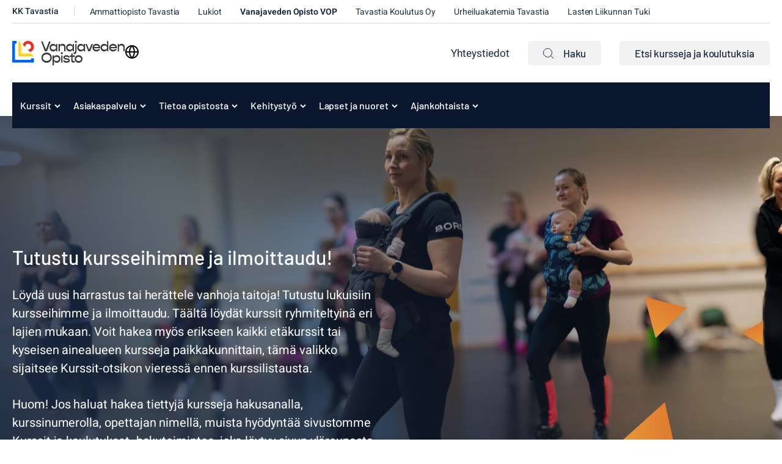

--- FILE ---
content_type: text/html; charset=UTF-8
request_url: https://www.kktavastia.fi/vanajaveden-opisto/kurssit/liikunta-18/jumpat-kahvakuula-pelitreenit-18-86/kuntojumppa-13/
body_size: 20014
content:
<!doctype html><html lang="fi"><head><meta charset="UTF-8"><meta name="viewport" content="width=device-width, initial-scale=1"><link rel="profile" href="http://gmpg.org/xfn/11"> <script defer data-domain="kktavastia.fi" src="https://analytics.dude.fi/js/script.js"></script> <script>// Define dataLayer and the gtag function.
    window.dataLayer = window.dataLayer || [];
    function gtag(){dataLayer.push(arguments);}

    // Set default consent to 'denied' as a placeholder
    gtag('consent', 'default', {
      'ad_storage': 'denied',
      'ad_user_data': 'denied',
      'ad_personalization': 'denied',
      'analytics_storage': 'denied'
    });</script> <meta name='robots' content='index, follow, max-image-preview:large, max-snippet:-1, max-video-preview:-1' /> <script>window.koko_analytics = {"url":"https:\/\/www.kktavastia.fi\/vanajaveden-opisto\/wp-admin\/admin-ajax.php?action=koko_analytics_collect","site_url":"https:\/\/www.kktavastia.fi\/vanajaveden-opisto","post_id":20537,"path":"\/kurssit\/liikunta-18\/jumpat-kahvakuula-pelitreenit-18-86\/kuntojumppa-13\/","method":"cookie","use_cookie":true};</script> <title>Kuntojumppa - Vanajaveden Opisto</title><link rel="canonical" href="https://www.kktavastia.fi/vanajaveden-opisto/kurssit/liikunta-18/jumpat-kahvakuulat-pelitreenit-kuntosalit-86/kuntojumppa-13/" /><meta property="og:locale" content="fi_FI" /><meta property="og:type" content="article" /><meta property="og:title" content="Kuntojumppa - Vanajaveden Opisto" /><meta property="og:description" content="Monipuolinen ja tehokas tunti, jolla kehität lihaskuntoa, kestävyyttä ja liikehallintaa. Lihaskuntoharjoittelulla lisäät lihasmassaa, lihaskestävyyttä ja lihasvoimaa. Hyvä vartalon lihasvoima ja [&hellip;]" /><meta property="og:url" content="https://www.kktavastia.fi/vanajaveden-opisto/kurssit/liikunta-18/jumpat-kahvakuulat-pelitreenit-kuntosalit-86/kuntojumppa-13/" /><meta property="og:site_name" content="Vanajaveden Opisto" /><meta name="twitter:card" content="summary_large_image" /> <script type="application/ld+json" class="yoast-schema-graph">{"@context":"https://schema.org","@graph":[{"@type":"WebPage","@id":"https://www.kktavastia.fi/vanajaveden-opisto/kurssit/liikunta-18/jumpat-kahvakuulat-pelitreenit-kuntosalit-86/kuntojumppa-13/","url":"https://www.kktavastia.fi/vanajaveden-opisto/kurssit/liikunta-18/jumpat-kahvakuulat-pelitreenit-kuntosalit-86/kuntojumppa-13/","name":"Kuntojumppa - Vanajaveden Opisto","isPartOf":{"@id":"https://www.kktavastia.fi/vanajaveden-opisto/#website"},"datePublished":"2026-02-03T21:25:34+00:00","breadcrumb":{"@id":"https://www.kktavastia.fi/vanajaveden-opisto/kurssit/liikunta-18/jumpat-kahvakuulat-pelitreenit-kuntosalit-86/kuntojumppa-13/#breadcrumb"},"inLanguage":"fi","potentialAction":[{"@type":"ReadAction","target":["https://www.kktavastia.fi/vanajaveden-opisto/kurssit/liikunta-18/jumpat-kahvakuulat-pelitreenit-kuntosalit-86/kuntojumppa-13/"]}]},{"@type":"BreadcrumbList","@id":"https://www.kktavastia.fi/vanajaveden-opisto/kurssit/liikunta-18/jumpat-kahvakuulat-pelitreenit-kuntosalit-86/kuntojumppa-13/#breadcrumb","itemListElement":[{"@type":"ListItem","position":1,"name":"Home","item":"https://www.kktavastia.fi/vanajaveden-opisto/"},{"@type":"ListItem","position":2,"name":"Kurssit","item":"https://www.kktavastia.fi/vanajaveden-opisto/kurssit/%course-category%/"},{"@type":"ListItem","position":3,"name":"Kuntojumppa"}]},{"@type":"WebSite","@id":"https://www.kktavastia.fi/vanajaveden-opisto/#website","url":"https://www.kktavastia.fi/vanajaveden-opisto/","name":"Vanajaveden Opisto","description":"","potentialAction":[{"@type":"SearchAction","target":{"@type":"EntryPoint","urlTemplate":"https://www.kktavastia.fi/vanajaveden-opisto/?s={search_term_string}"},"query-input":{"@type":"PropertyValueSpecification","valueRequired":true,"valueName":"search_term_string"}}],"inLanguage":"fi"}]}</script> <link rel='dns-prefetch' href='//www.kktavastia.fi' /><link rel="alternate" type="application/rss+xml" title="Vanajaveden Opisto &raquo; syöte" href="https://www.kktavastia.fi/vanajaveden-opisto/feed/" /><link rel="alternate" type="application/rss+xml" title="Vanajaveden Opisto &raquo; kommenttien syöte" href="https://www.kktavastia.fi/vanajaveden-opisto/comments/feed/" /><link rel="alternate" title="oEmbed (JSON)" type="application/json+oembed" href="https://www.kktavastia.fi/vanajaveden-opisto/wp-json/oembed/1.0/embed?url=https%3A%2F%2Fwww.kktavastia.fi%2Fvanajaveden-opisto%2Fkurssit%2Fliikunta-18%2Fjumpat-kahvakuulat-pelitreenit-kuntosalit-86%2Fkuntojumppa-13%2F" /><link rel="alternate" title="oEmbed (XML)" type="text/xml+oembed" href="https://www.kktavastia.fi/vanajaveden-opisto/wp-json/oembed/1.0/embed?url=https%3A%2F%2Fwww.kktavastia.fi%2Fvanajaveden-opisto%2Fkurssit%2Fliikunta-18%2Fjumpat-kahvakuulat-pelitreenit-kuntosalit-86%2Fkuntojumppa-13%2F&#038;format=xml" /><style id='wp-img-auto-sizes-contain-inline-css'>img:is([sizes=auto i],[sizes^="auto," i]){contain-intrinsic-size:3000px 1500px}
/*# sourceURL=wp-img-auto-sizes-contain-inline-css */</style><style id='wp-block-library-inline-css'>:root{--wp-block-synced-color:#7a00df;--wp-block-synced-color--rgb:122,0,223;--wp-bound-block-color:var(--wp-block-synced-color);--wp-editor-canvas-background:#ddd;--wp-admin-theme-color:#007cba;--wp-admin-theme-color--rgb:0,124,186;--wp-admin-theme-color-darker-10:#006ba1;--wp-admin-theme-color-darker-10--rgb:0,107,160.5;--wp-admin-theme-color-darker-20:#005a87;--wp-admin-theme-color-darker-20--rgb:0,90,135;--wp-admin-border-width-focus:2px}@media (min-resolution:192dpi){:root{--wp-admin-border-width-focus:1.5px}}.wp-element-button{cursor:pointer}:root .has-very-light-gray-background-color{background-color:#eee}:root .has-very-dark-gray-background-color{background-color:#313131}:root .has-very-light-gray-color{color:#eee}:root .has-very-dark-gray-color{color:#313131}:root .has-vivid-green-cyan-to-vivid-cyan-blue-gradient-background{background:linear-gradient(135deg,#00d084,#0693e3)}:root .has-purple-crush-gradient-background{background:linear-gradient(135deg,#34e2e4,#4721fb 50%,#ab1dfe)}:root .has-hazy-dawn-gradient-background{background:linear-gradient(135deg,#faaca8,#dad0ec)}:root .has-subdued-olive-gradient-background{background:linear-gradient(135deg,#fafae1,#67a671)}:root .has-atomic-cream-gradient-background{background:linear-gradient(135deg,#fdd79a,#004a59)}:root .has-nightshade-gradient-background{background:linear-gradient(135deg,#330968,#31cdcf)}:root .has-midnight-gradient-background{background:linear-gradient(135deg,#020381,#2874fc)}:root{--wp--preset--font-size--normal:16px;--wp--preset--font-size--huge:42px}.has-regular-font-size{font-size:1em}.has-larger-font-size{font-size:2.625em}.has-normal-font-size{font-size:var(--wp--preset--font-size--normal)}.has-huge-font-size{font-size:var(--wp--preset--font-size--huge)}.has-text-align-center{text-align:center}.has-text-align-left{text-align:left}.has-text-align-right{text-align:right}.has-fit-text{white-space:nowrap!important}#end-resizable-editor-section{display:none}.aligncenter{clear:both}.items-justified-left{justify-content:flex-start}.items-justified-center{justify-content:center}.items-justified-right{justify-content:flex-end}.items-justified-space-between{justify-content:space-between}.screen-reader-text{border:0;clip-path:inset(50%);height:1px;margin:-1px;overflow:hidden;padding:0;position:absolute;width:1px;word-wrap:normal!important}.screen-reader-text:focus{background-color:#ddd;clip-path:none;color:#444;display:block;font-size:1em;height:auto;left:5px;line-height:normal;padding:15px 23px 14px;text-decoration:none;top:5px;width:auto;z-index:100000}html :where(.has-border-color){border-style:solid}html :where([style*=border-top-color]){border-top-style:solid}html :where([style*=border-right-color]){border-right-style:solid}html :where([style*=border-bottom-color]){border-bottom-style:solid}html :where([style*=border-left-color]){border-left-style:solid}html :where([style*=border-width]){border-style:solid}html :where([style*=border-top-width]){border-top-style:solid}html :where([style*=border-right-width]){border-right-style:solid}html :where([style*=border-bottom-width]){border-bottom-style:solid}html :where([style*=border-left-width]){border-left-style:solid}html :where(img[class*=wp-image-]){height:auto;max-width:100%}:where(figure){margin:0 0 1em}html :where(.is-position-sticky){--wp-admin--admin-bar--position-offset:var(--wp-admin--admin-bar--height,0px)}@media screen and (max-width:600px){html :where(.is-position-sticky){--wp-admin--admin-bar--position-offset:0px}}

/*# sourceURL=wp-block-library-inline-css */</style><style id='global-styles-inline-css'>:root{--wp--preset--aspect-ratio--square: 1;--wp--preset--aspect-ratio--4-3: 4/3;--wp--preset--aspect-ratio--3-4: 3/4;--wp--preset--aspect-ratio--3-2: 3/2;--wp--preset--aspect-ratio--2-3: 2/3;--wp--preset--aspect-ratio--16-9: 16/9;--wp--preset--aspect-ratio--9-16: 9/16;--wp--preset--color--black: #000000;--wp--preset--color--cyan-bluish-gray: #abb8c3;--wp--preset--color--white: #ffffff;--wp--preset--color--pale-pink: #f78da7;--wp--preset--color--vivid-red: #cf2e2e;--wp--preset--color--luminous-vivid-orange: #ff6900;--wp--preset--color--luminous-vivid-amber: #fcb900;--wp--preset--color--light-green-cyan: #7bdcb5;--wp--preset--color--vivid-green-cyan: #00d084;--wp--preset--color--pale-cyan-blue: #8ed1fc;--wp--preset--color--vivid-cyan-blue: #0693e3;--wp--preset--color--vivid-purple: #9b51e0;--wp--preset--gradient--vivid-cyan-blue-to-vivid-purple: linear-gradient(135deg,rgb(6,147,227) 0%,rgb(155,81,224) 100%);--wp--preset--gradient--light-green-cyan-to-vivid-green-cyan: linear-gradient(135deg,rgb(122,220,180) 0%,rgb(0,208,130) 100%);--wp--preset--gradient--luminous-vivid-amber-to-luminous-vivid-orange: linear-gradient(135deg,rgb(252,185,0) 0%,rgb(255,105,0) 100%);--wp--preset--gradient--luminous-vivid-orange-to-vivid-red: linear-gradient(135deg,rgb(255,105,0) 0%,rgb(207,46,46) 100%);--wp--preset--gradient--very-light-gray-to-cyan-bluish-gray: linear-gradient(135deg,rgb(238,238,238) 0%,rgb(169,184,195) 100%);--wp--preset--gradient--cool-to-warm-spectrum: linear-gradient(135deg,rgb(74,234,220) 0%,rgb(151,120,209) 20%,rgb(207,42,186) 40%,rgb(238,44,130) 60%,rgb(251,105,98) 80%,rgb(254,248,76) 100%);--wp--preset--gradient--blush-light-purple: linear-gradient(135deg,rgb(255,206,236) 0%,rgb(152,150,240) 100%);--wp--preset--gradient--blush-bordeaux: linear-gradient(135deg,rgb(254,205,165) 0%,rgb(254,45,45) 50%,rgb(107,0,62) 100%);--wp--preset--gradient--luminous-dusk: linear-gradient(135deg,rgb(255,203,112) 0%,rgb(199,81,192) 50%,rgb(65,88,208) 100%);--wp--preset--gradient--pale-ocean: linear-gradient(135deg,rgb(255,245,203) 0%,rgb(182,227,212) 50%,rgb(51,167,181) 100%);--wp--preset--gradient--electric-grass: linear-gradient(135deg,rgb(202,248,128) 0%,rgb(113,206,126) 100%);--wp--preset--gradient--midnight: linear-gradient(135deg,rgb(2,3,129) 0%,rgb(40,116,252) 100%);--wp--preset--font-size--small: 13px;--wp--preset--font-size--medium: 20px;--wp--preset--font-size--large: 36px;--wp--preset--font-size--x-large: 42px;--wp--preset--spacing--20: 0.44rem;--wp--preset--spacing--30: 0.67rem;--wp--preset--spacing--40: 1rem;--wp--preset--spacing--50: 1.5rem;--wp--preset--spacing--60: 2.25rem;--wp--preset--spacing--70: 3.38rem;--wp--preset--spacing--80: 5.06rem;--wp--preset--shadow--natural: 6px 6px 9px rgba(0, 0, 0, 0.2);--wp--preset--shadow--deep: 12px 12px 50px rgba(0, 0, 0, 0.4);--wp--preset--shadow--sharp: 6px 6px 0px rgba(0, 0, 0, 0.2);--wp--preset--shadow--outlined: 6px 6px 0px -3px rgb(255, 255, 255), 6px 6px rgb(0, 0, 0);--wp--preset--shadow--crisp: 6px 6px 0px rgb(0, 0, 0);}:where(.is-layout-flex){gap: 0.5em;}:where(.is-layout-grid){gap: 0.5em;}body .is-layout-flex{display: flex;}.is-layout-flex{flex-wrap: wrap;align-items: center;}.is-layout-flex > :is(*, div){margin: 0;}body .is-layout-grid{display: grid;}.is-layout-grid > :is(*, div){margin: 0;}:where(.wp-block-columns.is-layout-flex){gap: 2em;}:where(.wp-block-columns.is-layout-grid){gap: 2em;}:where(.wp-block-post-template.is-layout-flex){gap: 1.25em;}:where(.wp-block-post-template.is-layout-grid){gap: 1.25em;}.has-black-color{color: var(--wp--preset--color--black) !important;}.has-cyan-bluish-gray-color{color: var(--wp--preset--color--cyan-bluish-gray) !important;}.has-white-color{color: var(--wp--preset--color--white) !important;}.has-pale-pink-color{color: var(--wp--preset--color--pale-pink) !important;}.has-vivid-red-color{color: var(--wp--preset--color--vivid-red) !important;}.has-luminous-vivid-orange-color{color: var(--wp--preset--color--luminous-vivid-orange) !important;}.has-luminous-vivid-amber-color{color: var(--wp--preset--color--luminous-vivid-amber) !important;}.has-light-green-cyan-color{color: var(--wp--preset--color--light-green-cyan) !important;}.has-vivid-green-cyan-color{color: var(--wp--preset--color--vivid-green-cyan) !important;}.has-pale-cyan-blue-color{color: var(--wp--preset--color--pale-cyan-blue) !important;}.has-vivid-cyan-blue-color{color: var(--wp--preset--color--vivid-cyan-blue) !important;}.has-vivid-purple-color{color: var(--wp--preset--color--vivid-purple) !important;}.has-black-background-color{background-color: var(--wp--preset--color--black) !important;}.has-cyan-bluish-gray-background-color{background-color: var(--wp--preset--color--cyan-bluish-gray) !important;}.has-white-background-color{background-color: var(--wp--preset--color--white) !important;}.has-pale-pink-background-color{background-color: var(--wp--preset--color--pale-pink) !important;}.has-vivid-red-background-color{background-color: var(--wp--preset--color--vivid-red) !important;}.has-luminous-vivid-orange-background-color{background-color: var(--wp--preset--color--luminous-vivid-orange) !important;}.has-luminous-vivid-amber-background-color{background-color: var(--wp--preset--color--luminous-vivid-amber) !important;}.has-light-green-cyan-background-color{background-color: var(--wp--preset--color--light-green-cyan) !important;}.has-vivid-green-cyan-background-color{background-color: var(--wp--preset--color--vivid-green-cyan) !important;}.has-pale-cyan-blue-background-color{background-color: var(--wp--preset--color--pale-cyan-blue) !important;}.has-vivid-cyan-blue-background-color{background-color: var(--wp--preset--color--vivid-cyan-blue) !important;}.has-vivid-purple-background-color{background-color: var(--wp--preset--color--vivid-purple) !important;}.has-black-border-color{border-color: var(--wp--preset--color--black) !important;}.has-cyan-bluish-gray-border-color{border-color: var(--wp--preset--color--cyan-bluish-gray) !important;}.has-white-border-color{border-color: var(--wp--preset--color--white) !important;}.has-pale-pink-border-color{border-color: var(--wp--preset--color--pale-pink) !important;}.has-vivid-red-border-color{border-color: var(--wp--preset--color--vivid-red) !important;}.has-luminous-vivid-orange-border-color{border-color: var(--wp--preset--color--luminous-vivid-orange) !important;}.has-luminous-vivid-amber-border-color{border-color: var(--wp--preset--color--luminous-vivid-amber) !important;}.has-light-green-cyan-border-color{border-color: var(--wp--preset--color--light-green-cyan) !important;}.has-vivid-green-cyan-border-color{border-color: var(--wp--preset--color--vivid-green-cyan) !important;}.has-pale-cyan-blue-border-color{border-color: var(--wp--preset--color--pale-cyan-blue) !important;}.has-vivid-cyan-blue-border-color{border-color: var(--wp--preset--color--vivid-cyan-blue) !important;}.has-vivid-purple-border-color{border-color: var(--wp--preset--color--vivid-purple) !important;}.has-vivid-cyan-blue-to-vivid-purple-gradient-background{background: var(--wp--preset--gradient--vivid-cyan-blue-to-vivid-purple) !important;}.has-light-green-cyan-to-vivid-green-cyan-gradient-background{background: var(--wp--preset--gradient--light-green-cyan-to-vivid-green-cyan) !important;}.has-luminous-vivid-amber-to-luminous-vivid-orange-gradient-background{background: var(--wp--preset--gradient--luminous-vivid-amber-to-luminous-vivid-orange) !important;}.has-luminous-vivid-orange-to-vivid-red-gradient-background{background: var(--wp--preset--gradient--luminous-vivid-orange-to-vivid-red) !important;}.has-very-light-gray-to-cyan-bluish-gray-gradient-background{background: var(--wp--preset--gradient--very-light-gray-to-cyan-bluish-gray) !important;}.has-cool-to-warm-spectrum-gradient-background{background: var(--wp--preset--gradient--cool-to-warm-spectrum) !important;}.has-blush-light-purple-gradient-background{background: var(--wp--preset--gradient--blush-light-purple) !important;}.has-blush-bordeaux-gradient-background{background: var(--wp--preset--gradient--blush-bordeaux) !important;}.has-luminous-dusk-gradient-background{background: var(--wp--preset--gradient--luminous-dusk) !important;}.has-pale-ocean-gradient-background{background: var(--wp--preset--gradient--pale-ocean) !important;}.has-electric-grass-gradient-background{background: var(--wp--preset--gradient--electric-grass) !important;}.has-midnight-gradient-background{background: var(--wp--preset--gradient--midnight) !important;}.has-small-font-size{font-size: var(--wp--preset--font-size--small) !important;}.has-medium-font-size{font-size: var(--wp--preset--font-size--medium) !important;}.has-large-font-size{font-size: var(--wp--preset--font-size--large) !important;}.has-x-large-font-size{font-size: var(--wp--preset--font-size--x-large) !important;}
/*# sourceURL=global-styles-inline-css */</style><style id='classic-theme-styles-inline-css'>/*! This file is auto-generated */
.wp-block-button__link{color:#fff;background-color:#32373c;border-radius:9999px;box-shadow:none;text-decoration:none;padding:calc(.667em + 2px) calc(1.333em + 2px);font-size:1.125em}.wp-block-file__button{background:#32373c;color:#fff;text-decoration:none}
/*# sourceURL=/wp-includes/css/classic-themes.min.css */</style><link rel='stylesheet' id='cookieconsent-css' href='https://www.kktavastia.fi/content/cache/autoptimize/3/css/autoptimize_single_d1e6e2d87a5903a72ecd31c71c87ee5f.css?ver=2.9.1' media='all' /><link rel='stylesheet' id='wp-smart-crop-renderer-css' href='https://www.kktavastia.fi/content/cache/autoptimize/3/css/autoptimize_single_09e7dae2bb4bacc77ff46f9be5620e69.css?ver=2.0.10' media='all' /><link rel='stylesheet' id='styles-css' href='https://www.kktavastia.fi/content/cache/autoptimize/3/css/autoptimize_single_8e5f11d313abd5aa0e15161605ffc49d.css?ver=1760015530' media='all' /><link rel='stylesheet' id='ics-calendar-css' href='https://www.kktavastia.fi/content/plugins/ics-calendar/assets/style.min.css?ver=12.0.3.1' media='all' /> <script src="https://www.kktavastia.fi/vanajaveden-opisto/wp-includes/js/jquery/jquery.min.js?ver=3.7.1" id="jquery-core-js"></script> <script src="https://www.kktavastia.fi/vanajaveden-opisto/wp-includes/js/jquery/jquery-migrate.min.js?ver=3.4.1" id="jquery-migrate-js"></script> <script src="https://www.kktavastia.fi/vanajaveden-opisto/wp-includes/js/jquery/ui/core.min.js?ver=1.13.3" id="jquery-ui-core-js"></script> <script src="https://www.kktavastia.fi/vanajaveden-opisto/wp-includes/js/jquery/ui/mouse.min.js?ver=1.13.3" id="jquery-ui-mouse-js"></script> <script src="https://www.kktavastia.fi/vanajaveden-opisto/wp-includes/js/jquery/ui/sortable.min.js?ver=1.13.3" id="jquery-ui-sortable-js"></script> <script src="https://www.kktavastia.fi/vanajaveden-opisto/wp-includes/js/jquery/ui/resizable.min.js?ver=1.13.3" id="jquery-ui-resizable-js"></script> <script src="https://www.kktavastia.fi/content/plugins/advanced-custom-fields-pro/assets/build/js/acf.min.js?ver=6.3.11" id="acf-js"></script> <script src="https://www.kktavastia.fi/vanajaveden-opisto/wp-includes/js/dist/dom-ready.min.js?ver=f77871ff7694fffea381" id="wp-dom-ready-js"></script> <script src="https://www.kktavastia.fi/vanajaveden-opisto/wp-includes/js/dist/hooks.min.js?ver=dd5603f07f9220ed27f1" id="wp-hooks-js"></script> <script src="https://www.kktavastia.fi/vanajaveden-opisto/wp-includes/js/dist/i18n.min.js?ver=c26c3dc7bed366793375" id="wp-i18n-js"></script> <script id="wp-i18n-js-after">wp.i18n.setLocaleData( { 'text direction\u0004ltr': [ 'ltr' ] } );
//# sourceURL=wp-i18n-js-after</script> <script id="wp-a11y-js-translations">( function( domain, translations ) {
	var localeData = translations.locale_data[ domain ] || translations.locale_data.messages;
	localeData[""].domain = domain;
	wp.i18n.setLocaleData( localeData, domain );
} )( "default", {"translation-revision-date":"2025-11-29 11:04:04+0000","generator":"GlotPress\/4.0.3","domain":"messages","locale_data":{"messages":{"":{"domain":"messages","plural-forms":"nplurals=2; plural=n != 1;","lang":"fi"},"Notifications":["Ilmoitukset"]}},"comment":{"reference":"wp-includes\/js\/dist\/a11y.js"}} );
//# sourceURL=wp-a11y-js-translations</script> <script src="https://www.kktavastia.fi/vanajaveden-opisto/wp-includes/js/dist/a11y.min.js?ver=cb460b4676c94bd228ed" id="wp-a11y-js"></script> <script src="https://www.kktavastia.fi/content/plugins/advanced-custom-fields-pro/assets/build/js/acf-input.min.js?ver=6.3.11" id="acf-input-js"></script> <script src="https://www.kktavastia.fi/content/plugins/acf-field-network-relation-from-main-site//assets/js/input.js?ver=5" id="kktavastia-acf-plugin-network-relation-from-main-site-js"></script> <link rel="https://api.w.org/" href="https://www.kktavastia.fi/vanajaveden-opisto/wp-json/" /><link rel="EditURI" type="application/rsd+xml" title="RSD" href="https://www.kktavastia.fi/vanajaveden-opisto/xmlrpc.php?rsd" /><meta name="generator" content="WordPress 6.9" /><link rel='shortlink' href='https://www.kktavastia.fi/vanajaveden-opisto/?p=20537' /><style>.recentcomments a{display:inline !important;padding:0 !important;margin:0 !important;}</style><link rel="icon" href="https://www.kktavastia.fi/media/sites/3/cropped-kktavastia_liikemerkki.jpg-32x32.jpg" sizes="32x32" /><link rel="icon" href="https://www.kktavastia.fi/media/sites/3/cropped-kktavastia_liikemerkki.jpg-192x192.jpg" sizes="192x192" /><link rel="apple-touch-icon" href="https://www.kktavastia.fi/media/sites/3/cropped-kktavastia_liikemerkki.jpg-180x180.jpg" /><meta name="msapplication-TileImage" content="https://www.kktavastia.fi/media/sites/3/cropped-kktavastia_liikemerkki.jpg-270x270.jpg" /><link rel='stylesheet' id='iframemanager-css' href='https://www.kktavastia.fi/content/cache/autoptimize/3/css/autoptimize_single_c6e81f7cc043653ce34afce93a9d7392.css?ver=6.9' media='all' /></head><body class="wp-singular course-template-default single single-course postid-20537 wp-theme-kktavastia vanajaveden-opisto no-js"><div id="page" class="site"><div class="gradients" aria-hidden="true" tabindex="-1"> <svg> <linearGradient id="a1" x1="57.759%" x2="37.749%" y1="26.318%" y2="87.388%"> <stop offset=".008%" stop-color="#C02C37"/> <stop offset="100%" stop-color="#FF5C68"/> </linearGradient> <linearGradient id="a2" x1="98.728%" x2="0%" y1="50%" y2="50%"> <stop offset="0%" stop-color="#4085E3"/> <stop offset="100%" stop-color="#0C58BE"/> </linearGradient> <linearGradient id="b1" x1="50%" x2="50%" y1="18.33%" y2="100%"> <stop offset="0%" stop-color="#FED400"/> <stop offset="100%" stop-color="#FFE875"/> </linearGradient> <linearGradient id="b2" x1="98.728%" x2="0%" y1="50%" y2="50%"> <stop offset="0%" stop-color="#4085E3"/> <stop offset="100%" stop-color="#0C58BE"/> </linearGradient> <linearGradient id="c1" x1="50%" x2="50%" y1="18.33%" y2="100%"> <stop offset="0%" stop-color="#FED400"/> <stop offset="100%" stop-color="#FFE875"/> </linearGradient> <linearGradient id="c2" x1="97.697%" x2=".428%" y1="50%" y2="50%"> <stop offset="0%" stop-color="#0A1A31"/> <stop offset="100%" stop-color="#041329"/> </linearGradient> <linearGradient x1="98.728%" y1="50%" x2="0%" y2="50%" id="d2"> <stop stop-color="#4085E3" offset="0%"/> <stop stop-color="#0C58BE" offset="100%"/> </linearGradient> <linearGradient x1="50%" y1="18.33%" x2="50%" y2="100%" id="d3"> <stop stop-color="#C12D38" offset="0%"/> <stop stop-color="#FE5B67" offset="100%"/> </linearGradient> <linearGradient x1="50%" y1="18.33%" x2="50%" y2="100%" id="d4"> <stop stop-color="#C12D38" offset="0%"/> <stop stop-color="#FE5B67" offset="100%"/> </linearGradient> <linearGradient id="m1" x1="0%" x2="100%" y1="50%" y2="50%"> <stop offset="0%" stop-color="#22C6B8"/> <stop offset="100%" stop-color="#92FFF6"/> </linearGradient> <linearGradient id="m2" x1="57.759%" x2="37.749%" y1="19.557%" y2="98.063%"> <stop offset=".008%" stop-color="#C02C37"/> <stop offset="100%" stop-color="#FF5C68"/> </linearGradient> <linearGradient id="n1" x1="4.851%" x2="100%" y1="11.105%" y2="79.281%"> <stop offset="0%" stop-color="#DB6E2D"/> <stop offset="100%" stop-color="#E59635"/> </linearGradient> <linearGradient id="n2" x1="4.851%" x2="100%" y1="0%" y2="87.641%"> <stop offset="0%" stop-color="#DB6E2D"/> <stop offset="100%" stop-color="#E59635"/> </linearGradient> </svg></div> <a class="skip-link screen-reader-text" href="#content">Siirry suoraan sisältöön</a><div class="nav-container"><header class="site-header"><div class="secondary-nav-wrapper"> <script>function googleTranslateElementInit() {
      new google.translate.TranslateElement(
        { pageLanguage: 'fi', includedLanguages: 'fi,en,sv,ru,es,de,fr,ar,uk,tr,et,th,so,ku,ti', layout: google.translate.TranslateElement.InlineLayout.SIMPLE },
        'google_translate_element'
      );
    }</script> <script
    src="https://translate.google.com/translate_a/element.js?cb=googleTranslateElementInit"></script> <div class="site-branding"><p class="site-title"> <a href="https://www.kktavastia.fi/vanajaveden-opisto/" rel="home"> <span class="screen-reader-text">Vanajaveden Opisto</span> <svg version="1.1" id="Layer_1" xmlns="http://www.w3.org/2000/svg" xmlns:xlink="http://www.w3.org/1999/xlink" x="0px" y="0px"
 width="294px" height="63.8px" viewBox="0 0 294 63.8" enable-background="new 0 0 294 63.8" xml:space="preserve"> <path fill="#363636" d="M75.6,1.4h3.8l8.1,20.3h0.9l8.1-20.3h4.1l-9.8,25.7h-5.3L75.6,1.4z"/> <path fill="#363636" d="M118,8.1v19h-3.3v-4.5c-1.4,3-4.1,4.9-7.6,4.9c-5.4,0-9.3-4.3-9.3-9.9s4-9.9,9.3-9.9c3.4,0,6.1,1.9,7.6,4.9
 V8.1H118z M114.7,17.6c0-3.2-2.9-5.5-6.7-5.5c-3.9,0-6.8,2.4-6.8,5.5s2.9,5.5,6.8,5.5C111.8,23.2,114.7,20.8,114.7,17.6 M139.3,15.2
 v12H136V16.5c0-2.7-2.2-4.5-5.6-4.5c-3.5,0-5.9,1.8-5.9,4.5v10.5h-3.3v-19h3.3v4.1c1.4-2.9,3.9-4.6,7.3-4.6
 C136.3,7.7,139.3,10.7,139.3,15.2 M161.3,8.1v19H158v-4.5c-1.4,3-4.1,4.9-7.6,4.9c-5.4,0-9.4-4.3-9.4-9.9s4-9.9,9.4-9.9
 c3.4,0,6.1,1.9,7.6,4.9V8.1H161.3z M158,17.6c0-3.2-2.9-5.5-6.7-5.5c-3.9,0-6.8,2.4-6.8,5.5s2.9,5.5,6.8,5.5
 C155.1,23.2,158,20.8,158,17.6"/> <path fill="#363636" d="M160.7,30.3c2.6,0,4.1-1,4.1-3.2v-19h3.3v19.4c0,4.8-2.6,7.1-7.4,7.1L160.7,30.3L160.7,30.3z M163.6,2.5
 c0-1.4,1.2-2.5,2.8-2.5s2.8,1.1,2.8,2.5c0,1.4-1.2,2.4-2.8,2.4S163.6,3.8,163.6,2.5 M190.4,8.1v19h-3.3v-4.5c-1.4,3-4.1,4.9-7.6,4.9
 c-5.4,0-9.4-4.3-9.4-9.9s4-9.9,9.4-9.9c3.4,0,6.1,1.9,7.6,4.9V8.1H190.4z M187.2,17.6c0-3.2-2.9-5.5-6.7-5.5c-3.9,0-6.8,2.4-6.8,5.5
 s2.9,5.5,6.8,5.5C184.3,23.2,187.2,20.8,187.2,17.6 M191.6,8.1h3.5l5.7,13.9h0.8l5.7-13.9h3.8l-7.4,19H199L191.6,8.1z M230.2,19.1
 h-16.8c0.7,2.5,3.3,4.1,6.8,4.1c2.4,0,4.6-0.8,5.8-1.8h3.9c-1.6,3.6-5.2,6.1-9.8,6.1c-5.9,0-10.2-4.3-10.2-9.9s4.4-9.9,10.2-9.9
 s10.2,4.2,10.2,10C230.3,18.1,230.3,18.7,230.2,19.1 M213.5,16.1h13.4c-0.7-2.5-3.4-4.1-6.7-4.1C216.8,12,214.3,13.6,213.5,16.1
 M251.4,0.3v26.8h-3.3v-4.5c-1.4,3-4.1,4.9-7.6,4.9c-5.4,0-9.4-4.3-9.4-9.9s4-9.9,9.4-9.9c3.4,0,6.1,1.9,7.6,4.9V0.3H251.4z
 M248.2,17.6c0-3.2-2.9-5.5-6.7-5.5c-3.9,0-6.8,2.4-6.8,5.5s2.9,5.5,6.8,5.5C245.3,23.2,248.2,20.8,248.2,17.6 M273.8,19.1H257
 c0.7,2.5,3.3,4.1,6.8,4.1c2.4,0,4.6-0.8,5.8-1.8h3.9c-1.6,3.6-5.2,6.1-9.8,6.1c-5.9,0-10.2-4.3-10.2-9.9s4.4-9.9,10.2-9.9
 s10.2,4.2,10.2,10C273.9,18.1,273.8,18.7,273.8,19.1 M257,16.1h13.4c-0.7-2.5-3.4-4.1-6.7-4.1C260.4,12,257.8,13.6,257,16.1
 M294,15.2v12h-3.3V16.5c0-2.7-2.2-4.5-5.6-4.5c-3.5,0-5.9,1.8-5.9,4.5v10.5h-3.3v-19h3.3v4.1c1.4-2.9,4-4.6,7.3-4.6
 C291,7.7,294,10.7,294,15.2 M76.5,43.8c0-7.6,5.8-13.3,13.5-13.3c7.7,0,13.5,5.7,13.5,13.3S97.7,57.1,90,57.1
 C82.3,57.1,76.5,51.4,76.5,43.8 M99.8,43.8c0-4.9-4.2-8.6-9.8-8.6c-5.6,0-9.8,3.7-9.8,8.6s4.2,8.6,9.8,8.6
 C95.6,52.5,99.8,48.8,99.8,43.8 M125.9,47.2c0,5.7-4,9.9-9.4,9.9c-3.4,0-6.1-1.9-7.6-4.8v11.5h-3.3V37.7h3.3v4.4
 c1.4-2.9,4.1-4.8,7.6-4.8C121.9,37.2,125.9,41.5,125.9,47.2 M122.5,47.2c0-3.2-2.9-5.6-6.7-5.6S109,44,109,47.2s2.9,5.6,6.7,5.6
 S122.5,50.4,122.5,47.2 M126.9,32c0-1.4,1.2-2.5,2.8-2.5c1.6,0,2.8,1.1,2.8,2.5s-1.2,2.4-2.8,2.4C128.1,34.4,126.9,33.4,126.9,32
 M128.1,37.7h3.3v19h-3.3V37.7z M133.4,50.5h3.3c0,1.4,2.2,2.5,5.3,2.5s5.2-0.8,5.2-2c0-1.2-2.3-1.8-6.1-2.2
 c-4.2-0.5-7.4-2.3-7.4-5.7c0-3.7,3.7-5.8,8.2-5.8c4.8,0,8.3,2.7,8.3,6.3h-3.3c0-1.3-2.1-2.2-4.9-2.2c-2.8,0-4.8,0.8-4.8,1.8
 c0,1.1,2.1,1.7,6,2.2c4.1,0.5,7.5,2.1,7.5,5.7c0,3.8-3.8,6-8.6,6C137,57.1,133.4,54.3,133.4,50.5 M157.7,42v8.2
 c0,1.4,0.9,2.1,2.8,2.1h2.8v4.4h-3.1c-3.8,0-5.7-1.8-5.7-5.5V42h-3.9v-4.3h3.9V33l3.3-0.9v5.6h5.9V42L157.7,42L157.7,42z"/> <path fill="#363636" d="M163.4,47.2c0-5.7,4.4-9.9,10.2-9.9c5.8,0,10.2,4.3,10.2,9.9s-4.4,9.9-10.2,9.9
 C167.8,57.1,163.4,52.8,163.4,47.2 M180.3,47.2c0-3.2-2.9-5.6-6.7-5.6s-6.7,2.4-6.7,5.6s2.9,5.6,6.7,5.6S180.3,50.4,180.3,47.2"/> <path fill="#FFD41C" d="M16.1,40.6h40.6l-7.4-7.4H23.4V7.4L16.1,0V40.6z"/> <path fill="#0061FF" d="M0,0v56.7h56.7V45.6h-7.4v3.7h-42v-42h3.7V0H7.4L0,0z"/> <path fill="#ED2E20" d="M41.6,0c-6.5,0-12,4.1-14.1,9.7l6.5,6.5c-0.1-0.4-0.1-0.8-0.1-1.1c0-4.3,3.5-7.7,7.7-7.7s7.7,3.5,7.7,7.7
 s-3.5,7.7-7.7,7.7c-0.4,0-0.8,0-1.1-0.1l6.5,6.5c5.7-2.2,9.8-7.7,9.8-14.1C56.7,6.8,49.9,0,41.6,0"/> </svg> </a></p> <button class="button-globe"> <span class="screen-reader-text">Kielivalinta</span> <svg xmlns="http://www.w3.org/2000/svg" width="24" height="24" viewBox="0 0 24 24" fill="none" stroke="currentColor" stroke-width="2" stroke-linecap="round" stroke-linejoin="round" class="feather feather-globe"><circle cx="12" cy="12" r="10"></circle><line x1="2" y1="12" x2="22" y2="12"></line><path d="M12 2a15.3 15.3 0 0 1 4 10 15.3 15.3 0 0 1-4 10 15.3 15.3 0 0 1-4-10 15.3 15.3 0 0 1 4-10z"></path></svg> </button><div class="translate-page" id="translate-page"><div id="google_translate_element" class="google_translate_element"></div></div></div><nav id="secondary-navigation" class="secondary-navigation"><ul role="menu"><li class="link-contact"><a href="https://www.kktavastia.fi/yhteystiedot/osasto/vanajaveden-opisto">Yhteystiedot</a></li><li class="link-search"><a href="https://www.kktavastia.fi/vanajaveden-opisto?s"><svg aria-hidden="true" xmlns="http://www.w3.org/2000/svg" width="27" height="27" viewBox="0 0 27 27"><g stroke="#1A2943" stroke-width="1.5" fill="none" fill-rule="evenodd" stroke-linecap="round" stroke-linejoin="round"><circle cx="11.813" cy="11.813" r="11.25"/><path d="M26.438 26.438l-6.671-6.671"/></g></svg> Haku</a></li><li class="link-courses"><a href="https://www.kktavastia.fi/tutkinto-ja-koulutushaku/">Etsi kursseja ja koulutuksia</a></li></ul></nav></div><div class="main-navigation-wrapper" id="main-navigation-wrapper"><p class="link-search link-extra"><a href="https://www.kktavastia.fi/vanajaveden-opisto?s" aria-label="Haku"><span class="label" aria-hidden>Haku</span><svg aria-hidden="true" xmlns="http://www.w3.org/2000/svg" width="27" height="27" viewBox="0 0 27 27"><g stroke="#1A2943" stroke-width="1.5" fill="none" fill-rule="evenodd" stroke-linecap="round" stroke-linejoin="round"><circle cx="11.813" cy="11.813" r="11.25"/><path d="M26.438 26.438l-6.671-6.671"/></g></svg> </a></p> <button aria-controls="nav" id="nav-toggle" class="nav-toggle hamburger has-visible-label" type="button" aria-label="Avaa päävalikko"> <span class="hamburger-box"> <span class="hamburger-inner"></span> </span> <span id="nav-toggle-label" class="nav-toggle-label">Avaa päävalikko</span> </button><nav id="nav" class="nav-primary"><ul role="menu" aria-label="Päävalikko" id="main-menu" class="menu-items"><li role="menuitem" id="menu-item-754" class="menu-item menu-item-type-post_type menu-item-object-page menu-item-has-children kktavastia-menu-item menu-item-754 dropdown"><a href="https://www.kktavastia.fi/vanajaveden-opisto/kurssit/" data-toggle="dropdown" class="dropdown">Kurssit </a><button class="dropdown-toggle" aria-expanded="false" aria-label="Avaa alavalikko"><svg aria-hidden="true" fill="currentColor" width="9" height="9" viewBox="0 0 1792 1792" xmlns="http://www.w3.org/2000/svg"><path d="M1683 808l-742 741q-19 19-45 19t-45-19L109 808q-19-19-19-45.5t19-45.5l166-165q19-19 45-19t45 19l531 531 531-531q19-19 45-19t45 19l166 165q19 19 19 45.5t-19 45.5z"/></svg> </button><ul class="sub-menu"><li role="menuitem" id="menu-item-10313" class="menu-item menu-item-type-custom menu-item-object-custom kktavastia-menu-item menu-item-10313"><a href="https://www.kktavastia.fi/vanajaveden-opisto/kurssit/digitaidot-10/">Digitaidot</a></li><li role="menuitem" id="menu-item-13866" class="menu-item menu-item-type-custom menu-item-object-custom kktavastia-menu-item menu-item-13866"><a href="https://www.kktavastia.fi/vanajaveden-opisto/kurssit/historia-yhteiskunta-ja-talous-4/">Historia, yhteiskunta ja talous</a></li><li role="menuitem" id="menu-item-13868" class="menu-item menu-item-type-custom menu-item-object-custom kktavastia-menu-item menu-item-13868"><a href="https://www.kktavastia.fi/vanajaveden-opisto/kurssit/hyvinvointi-ja-ravinto-23/">Hyvinvointi ja ravinto</a></li><li role="menuitem" id="menu-item-10314" class="menu-item menu-item-type-custom menu-item-object-custom kktavastia-menu-item menu-item-10314"><a href="https://www.kktavastia.fi/vanajaveden-opisto/kurssit/kielet-9/">Kielet</a></li><li role="menuitem" id="menu-item-10315" class="menu-item menu-item-type-custom menu-item-object-custom kktavastia-menu-item menu-item-10315"><a href="https://www.kktavastia.fi/vanajaveden-opisto/kurssit/kirjallinen-ja-nayttamoilmaisu-14/">Kirjallinen ja näyttämöilmaisu</a></li><li role="menuitem" id="menu-item-10317" class="menu-item menu-item-type-custom menu-item-object-custom kktavastia-menu-item menu-item-10317"><a href="https://www.kktavastia.fi/vanajaveden-opisto/kurssit/kuvataide-ja-muotoilu-15/">Kuvataide ja muotoilu</a></li><li role="menuitem" id="menu-item-10318" class="menu-item menu-item-type-custom menu-item-object-custom kktavastia-menu-item menu-item-10318"><a href="https://www.kktavastia.fi/vanajaveden-opisto/kurssit/kasityo-19/">Käsityö</a></li><li role="menuitem" id="menu-item-10319" class="menu-item menu-item-type-custom menu-item-object-custom kktavastia-menu-item menu-item-10319"><a href="https://www.kktavastia.fi/vanajaveden-opisto/kurssit/kasityo-tekninen-17/">Käsityö, tekninen</a></li><li role="menuitem" id="menu-item-10320" class="menu-item menu-item-type-custom menu-item-object-custom kktavastia-menu-item menu-item-10320"><a href="https://www.kktavastia.fi/vanajaveden-opisto/kurssit/liikunta-18/">Liikunta</a></li><li role="menuitem" id="menu-item-10321" class="menu-item menu-item-type-custom menu-item-object-custom kktavastia-menu-item menu-item-10321"><a href="https://www.kktavastia.fi/vanajaveden-opisto/kurssit/luennot-8/">Luennot</a></li><li role="menuitem" id="menu-item-10322" class="menu-item menu-item-type-custom menu-item-object-custom kktavastia-menu-item menu-item-10322"><a href="https://www.kktavastia.fi/vanajaveden-opisto/kurssit/lukiokurssit-25/">Lukiokurssit</a></li><li role="menuitem" id="menu-item-19568" class="menu-item menu-item-type-custom menu-item-object-custom kktavastia-menu-item menu-item-19568"><a href="https://www.kktavastia.fi/vanajaveden-opisto/kurssit/luonto-ja-ymparisto-35/">Luonto ja ympäristö</a></li><li role="menuitem" id="menu-item-10324" class="menu-item menu-item-type-custom menu-item-object-custom kktavastia-menu-item menu-item-10324"><a href="https://www.kktavastia.fi/vanajaveden-opisto/kurssit/musiikki-3/">Musiikki</a></li><li role="menuitem" id="menu-item-10325" class="menu-item menu-item-type-custom menu-item-object-custom kktavastia-menu-item menu-item-10325"><a href="https://www.kktavastia.fi/vanajaveden-opisto/kurssit/muu-opiskelutarjonta-24/">Muu opiskelutarjonta</a></li><li role="menuitem" id="menu-item-16719" class="menu-item menu-item-type-post_type menu-item-object-page kktavastia-menu-item menu-item-16719"><a href="https://www.kktavastia.fi/vanajaveden-opisto/tietoa-opistosta/lisatietoja-kursseista/opintopistekurssit/">Opintopistekurssit</a></li><li role="menuitem" id="menu-item-19570" class="menu-item menu-item-type-custom menu-item-object-custom kktavastia-menu-item menu-item-19570"><a href="https://www.kktavastia.fi/vanajaveden-opisto/kurssit/psykologia-ja-kasvatus-6/">Psykologia ja kasvatus</a></li><li role="menuitem" id="menu-item-10326" class="menu-item menu-item-type-custom menu-item-object-custom kktavastia-menu-item menu-item-10326"><a href="https://www.kktavastia.fi/vanajaveden-opisto/kurssit/sirkus-5/">Sirkus</a></li><li role="menuitem" id="menu-item-10327" class="menu-item menu-item-type-custom menu-item-object-custom kktavastia-menu-item menu-item-10327"><a href="https://www.kktavastia.fi/vanajaveden-opisto/kurssit/tanssi-11/">Tanssi</a></li><li role="menuitem" id="menu-item-19535" class="menu-item menu-item-type-taxonomy menu-item-object-course-category kktavastia-menu-item menu-item-19535"><a href="https://www.kktavastia.fi/vanajaveden-opisto/kurssit/suomen-kieli-s2-32/">Suomen kieli (S2)</a></li><li role="menuitem" id="menu-item-19534" class="menu-item menu-item-type-taxonomy menu-item-object-course-category current-course-ancestor kktavastia-menu-item menu-item-19534"><a href="https://www.kktavastia.fi/vanajaveden-opisto/kurssit/kurssit-teemoittain/">Kurssit teemoittain</a></li></ul></li><li role="menuitem" id="menu-item-729" class="menu-item menu-item-type-post_type menu-item-object-page menu-item-has-children kktavastia-menu-item menu-item-729 dropdown"><a href="https://www.kktavastia.fi/vanajaveden-opisto/asiakaspalvelu/" data-toggle="dropdown" class="dropdown">Asiakaspalvelu </a><button class="dropdown-toggle" aria-expanded="false" aria-label="Avaa alavalikko"><svg aria-hidden="true" fill="currentColor" width="9" height="9" viewBox="0 0 1792 1792" xmlns="http://www.w3.org/2000/svg"><path d="M1683 808l-742 741q-19 19-45 19t-45-19L109 808q-19-19-19-45.5t19-45.5l166-165q19-19 45-19t45 19l531 531 531-531q19-19 45-19t45 19l166 165q19 19 19 45.5t-19 45.5z"/></svg> </button><ul class="sub-menu"><li role="menuitem" id="menu-item-782" class="menu-item menu-item-type-post_type menu-item-object-page kktavastia-menu-item menu-item-782"><a href="https://www.kktavastia.fi/vanajaveden-opisto/asiakaspalvelu/toimisto/">Yhteystiedot ja aukioloajat</a></li><li role="menuitem" id="menu-item-19318" class="menu-item menu-item-type-post_type menu-item-object-page menu-item-has-children kktavastia-menu-item menu-item-19318 dropdown"><a href="https://www.kktavastia.fi/vanajaveden-opisto/asiakaspalvelu/ilmoittautumisohjeet-2/">Ilmoittautumisohjeet</a><button class="dropdown-toggle" aria-expanded="false" aria-label="Avaa alavalikko"><svg aria-hidden="true" fill="currentColor" width="9" height="9" viewBox="0 0 1792 1792" xmlns="http://www.w3.org/2000/svg"><path d="M1683 808l-742 741q-19 19-45 19t-45-19L109 808q-19-19-19-45.5t19-45.5l166-165q19-19 45-19t45 19l531 531 531-531q19-19 45-19t45 19l166 165q19 19 19 45.5t-19 45.5z"/></svg> </button><ul class="sub-menu"><li role="menuitem" id="menu-item-747" class="menu-item menu-item-type-post_type menu-item-object-page kktavastia-menu-item menu-item-747"><a href="https://www.kktavastia.fi/vanajaveden-opisto/asiakaspalvelu/ilmoittautumisohjeet-2/kurssimaksut/">Kurssimaksut</a></li><li role="menuitem" id="menu-item-743" class="menu-item menu-item-type-post_type menu-item-object-page kktavastia-menu-item menu-item-743"><a href="https://www.kktavastia.fi/vanajaveden-opisto/asiakaspalvelu/ilmoittautumisohjeet-2/alennukset/">Alennukset</a></li><li role="menuitem" id="menu-item-746" class="menu-item menu-item-type-post_type menu-item-object-page kktavastia-menu-item menu-item-746"><a href="https://www.kktavastia.fi/vanajaveden-opisto/asiakaspalvelu/ilmoittautumisohjeet-2/kurssipaikan-peruminen/">Kurssipaikan perumisehdot</a></li></ul></li><li role="menuitem" id="menu-item-777" class="menu-item menu-item-type-post_type menu-item-object-page kktavastia-menu-item menu-item-777"><a href="https://www.kktavastia.fi/vanajaveden-opisto/asiakaspalvelu/auditorion-vuokraus/">Auditorion vuokraus</a></li></ul></li><li role="menuitem" id="menu-item-734" class="menu-item menu-item-type-post_type menu-item-object-page menu-item-has-children kktavastia-menu-item menu-item-734 dropdown"><a href="https://www.kktavastia.fi/vanajaveden-opisto/tietoa-opistosta/" data-toggle="dropdown" class="dropdown">Tietoa opistosta </a><button class="dropdown-toggle" aria-expanded="false" aria-label="Avaa alavalikko"><svg aria-hidden="true" fill="currentColor" width="9" height="9" viewBox="0 0 1792 1792" xmlns="http://www.w3.org/2000/svg"><path d="M1683 808l-742 741q-19 19-45 19t-45-19L109 808q-19-19-19-45.5t19-45.5l166-165q19-19 45-19t45 19l531 531 531-531q19-19 45-19t45 19l166 165q19 19 19 45.5t-19 45.5z"/></svg> </button><ul class="sub-menu"><li role="menuitem" id="menu-item-783" class="menu-item menu-item-type-post_type menu-item-object-page kktavastia-menu-item menu-item-783"><a href="https://www.kktavastia.fi/vanajaveden-opisto/tietoa-opistosta/vanajaveden-opisto/">Vanajaveden Opisto</a></li><li role="menuitem" id="menu-item-7569" class="menu-item menu-item-type-post_type menu-item-object-page kktavastia-menu-item menu-item-7569"><a href="https://www.kktavastia.fi/vanajaveden-opisto/tietoa-opistosta/vop-uutiset/">VOP-uutiset</a></li><li role="menuitem" id="menu-item-7527" class="menu-item menu-item-type-post_type menu-item-object-page kktavastia-menu-item menu-item-7527"><a href="https://www.kktavastia.fi/vanajaveden-opisto/tietoa-opistosta/vopin-uutiskirje/">VOPin uutiskirje</a></li><li role="menuitem" id="menu-item-8016" class="menu-item menu-item-type-post_type menu-item-object-page kktavastia-menu-item menu-item-8016"><a href="https://www.kktavastia.fi/vanajaveden-opisto/tietoa-opistosta/osoitteet-kartat-ja-pysakointi/">Osoitteet, kartat ja pysäköinti</a></li></ul></li><li role="menuitem" id="menu-item-728" class="menu-item menu-item-type-post_type menu-item-object-page menu-item-has-children kktavastia-menu-item menu-item-728 dropdown"><a href="https://www.kktavastia.fi/vanajaveden-opisto/kehitystyo/" data-toggle="dropdown" class="dropdown">Kehitystyö </a><button class="dropdown-toggle" aria-expanded="false" aria-label="Avaa alavalikko"><svg aria-hidden="true" fill="currentColor" width="9" height="9" viewBox="0 0 1792 1792" xmlns="http://www.w3.org/2000/svg"><path d="M1683 808l-742 741q-19 19-45 19t-45-19L109 808q-19-19-19-45.5t19-45.5l166-165q19-19 45-19t45 19l531 531 531-531q19-19 45-19t45 19l166 165q19 19 19 45.5t-19 45.5z"/></svg> </button><ul class="sub-menu"><li role="menuitem" id="menu-item-810" class="menu-item menu-item-type-post_type menu-item-object-page kktavastia-menu-item menu-item-810"><a href="https://www.kktavastia.fi/vanajaveden-opisto/kehitystyo/kestava-elamantapa/">Kestävä elämäntapa</a></li><li role="menuitem" id="menu-item-776" class="menu-item menu-item-type-post_type menu-item-object-page kktavastia-menu-item menu-item-776"><a href="https://www.kktavastia.fi/vanajaveden-opisto/kehitystyo/kehittamishankkeet/">Kehittämishankkeet</a></li></ul></li><li role="menuitem" id="menu-item-21360" class="menu-item menu-item-type-post_type menu-item-object-page menu-item-has-children kktavastia-menu-item menu-item-21360 dropdown"><a href="https://www.kktavastia.fi/vanajaveden-opisto/lapset-ja-nuoret/" data-toggle="dropdown" class="dropdown">Lapset ja nuoret </a><button class="dropdown-toggle" aria-expanded="false" aria-label="Avaa alavalikko"><svg aria-hidden="true" fill="currentColor" width="9" height="9" viewBox="0 0 1792 1792" xmlns="http://www.w3.org/2000/svg"><path d="M1683 808l-742 741q-19 19-45 19t-45-19L109 808q-19-19-19-45.5t19-45.5l166-165q19-19 45-19t45 19l531 531 531-531q19-19 45-19t45 19l166 165q19 19 19 45.5t-19 45.5z"/></svg> </button><ul class="sub-menu"><li role="menuitem" id="menu-item-21361" class="menu-item menu-item-type-custom menu-item-object-custom kktavastia-menu-item menu-item-21361"><a href="https://www.kktavastia.fi/vanajaveden-opisto/kurssit/kurssit-teemoittain/lasten-ja-nuorten-kurssit/">Lasten ja nuorten kurssit</a></li><li role="menuitem" id="menu-item-21363" class="menu-item menu-item-type-custom menu-item-object-custom kktavastia-menu-item menu-item-21363"><a href="https://www.kktavastia.fi/vanajaveden-opisto/kurssit/kurssit-teemoittain/lasten-kuvataidekoulu-laku/">Lasten Kuvataidekoulu LaKu</a></li><li role="menuitem" id="menu-item-21364" class="menu-item menu-item-type-custom menu-item-object-custom kktavastia-menu-item menu-item-21364"><a href="https://www.kktavastia.fi/vanajaveden-opisto/kurssit/kurssit-teemoittain/lasten-liikunnan-tuki-kesa-2025/">Kesätoiminnot 2025</a></li><li role="menuitem" id="menu-item-21366" class="menu-item menu-item-type-custom menu-item-object-custom kktavastia-menu-item menu-item-21366"><a href="https://lastenliikunnantuki.fi/kouluikaiset/toiminnallinen-iltapaivakerho-hattula/">Hattulan iltapäiväkerhot</a></li><li role="menuitem" id="menu-item-21373" class="menu-item menu-item-type-post_type menu-item-object-page kktavastia-menu-item menu-item-21373"><a href="https://www.kktavastia.fi/vanajaveden-opisto/lapset-ja-nuoret/harrastus-ihan-lahella-hil/">Harrastus Ihan Lähellä (HIL)</a></li></ul></li><li role="menuitem" id="menu-item-17" class="menu-item menu-item-type-post_type menu-item-object-page current_page_parent menu-item-has-children kktavastia-menu-item menu-item-17 dropdown"><a href="https://www.kktavastia.fi/vanajaveden-opisto/ajankohtaista/" data-toggle="dropdown" class="dropdown">Ajankohtaista </a><button class="dropdown-toggle" aria-expanded="false" aria-label="Avaa alavalikko"><svg aria-hidden="true" fill="currentColor" width="9" height="9" viewBox="0 0 1792 1792" xmlns="http://www.w3.org/2000/svg"><path d="M1683 808l-742 741q-19 19-45 19t-45-19L109 808q-19-19-19-45.5t19-45.5l166-165q19-19 45-19t45 19l531 531 531-531q19-19 45-19t45 19l166 165q19 19 19 45.5t-19 45.5z"/></svg> </button><ul class="sub-menu"><li role="menuitem" id="menu-item-11557" class="menu-item menu-item-type-post_type menu-item-object-page current_page_parent kktavastia-menu-item menu-item-11557"><a href="https://www.kktavastia.fi/vanajaveden-opisto/ajankohtaista/">Ajankohtaisia uutisia</a></li><li role="menuitem" id="menu-item-11560" class="menu-item menu-item-type-custom menu-item-object-custom kktavastia-menu-item menu-item-11560"><a href="https://www.kktavastia.fi/vanajaveden-opisto/tapahtumat/">Tapahtumat</a></li></ul></li></ul><div class="sites-navigation-wrapper-mobile"><nav><ul><li class=""><a href="https://www.kktavastia.fi/">KK Tavastia</a></li><li class=""><a href="https://www.kktavastia.fi/ammattiopisto/">Ammattiopisto Tavastia</a></li><li class="current"><a href="https://www.kktavastia.fi/vanajaveden-opisto/">Vanajaveden Opisto</a></li><li class=""><a href="https://www.kktavastia.fi/tyoelamapalvelut/">Tavastia Koulutus Oy</a></li><li class=""><a href="https://www.kktavastia.fi/lukiot-parola/">Parolan lukio</a></li><li class=""><a href="https://www.kktavastia.fi/lukiot-kauriala/">Kaurialan lukio</a></li><li class=""><a href="https://www.kktavastia.fi/lukiot-lammi/">Lammin lukio</a></li><li class=""><a href="https://www.kktavastia.fi/lukiot-hameenlinnan-lyseo/">Hämeenlinnan lyseon lukio</a></li><li class=""><a href="https://www.kktavastia.fi/lukiot-hameenlinnan-lyseo-aikuislinja/">Hämeenlinnan lyseon lukion aikuislinja</a></li><li class=""><a href="https://www.kktavastia.fi/urheiluakatemia-tavastia/">Urheiluakatemia Tavastia</a></li><li><a href="https://www.kktavastia.fi/tietoa-tavastiasta/lasten-liikunnan-tuki/">Lasten Liikunnan Tuki</a></li></ul></nav></div></nav></div></header><div id="sites-navigation-wrapper" class="sites-navigation-wrapper"><div class="container"><nav class="mobile-links"><ul role="menu"><li role="menuitem"><a href="https://www.kktavastia.fi/yhteystiedot/osasto/vanajaveden-opisto">Yhteystiedot</a></li><li role="menuitem"><a href="https://www.kktavastia.fi/tutkinto-ja-koulutushaku/">Etsi kursseja ja koulutuksia</a></li></ul></nav><nav id="sites-nav" class="sites-nav"><ul><li class=""><a href="https://www.kktavastia.fi/">KK Tavastia</a></li><li class=""><a href="https://www.kktavastia.fi/ammattiopisto/">Ammattiopisto Tavastia</a></li><li class=""><a href="https://www.kktavastia.fi/lukioon">Lukiot</a></li><li class="current"><a href="https://www.kktavastia.fi/vanajaveden-opisto/">Vanajaveden Opisto VOP</a></li><li class=""><a href="https://www.kktavastia.fi/tyoelamapalvelut/">Tavastia Koulutus Oy</a></li><li class=""><a href="https://www.kktavastia.fi/urheiluakatemia-tavastia/">Urheiluakatemia Tavastia</a></li><li><a href="https://www.kktavastia.fi/tietoa-tavastiasta/lasten-liikunnan-tuki/">Lasten Liikunnan Tuki</a></li></ul></nav></div></div></div><div class="site-content"><div class="content-area"><main id="main" class="site-main"><section class="block has-partial-bottom-breadcrumb block-hero block-hero-course" style="background-image: url('https://www.kktavastia.fi/media/sites/3/vop-3_vauvatanssi_pienempi-scaled.jpg');"><div class="shade" aria-hidden="true"></div><div class="triangle" aria-hidden="true"> <?xml version="1.0" encoding="UTF-8"?> <svg width="267px" height="449px" viewBox="0 0 267 449" version="1.1" xmlns="http://www.w3.org/2000/svg" xmlns:xlink="http://www.w3.org/1999/xlink"> <defs> <linearGradient x1="4.85066294%" y1="10.4938272%" x2="100%" y2="79.7407266%" id="linearGradient-1"> <stop stop-color="#DB6E2D" offset="0%"></stop> <stop stop-color="#E59635" offset="100%"></stop> </linearGradient> <linearGradient x1="4.85066294%" y1="9.7304405%" x2="100%" y2="80.3154134%" id="linearGradient-2"> <stop stop-color="#DB6E2D" offset="0%"></stop> <stop stop-color="#E59635" offset="100%"></stop> </linearGradient> <linearGradient x1="4.85066294%" y1="11.175375%" x2="100%" y2="79.2276492%" id="linearGradient-3"> <stop stop-color="#DB6E2D" offset="0%"></stop> <stop stop-color="#E59635" offset="100%"></stop> </linearGradient> <linearGradient x1="4.85066294%" y1="11.28%" x2="100%" y2="79.1488862%" id="linearGradient-4"> <stop stop-color="#DB6E2D" offset="0%"></stop> <stop stop-color="#E59635" offset="100%"></stop> </linearGradient> <linearGradient x1="4.85066294%" y1="10.7755102%" x2="100%" y2="79.5286722%" id="linearGradient-5"> <stop stop-color="#DB6E2D" offset="0%"></stop> <stop stop-color="#E59635" offset="100%"></stop> </linearGradient> </defs> <g id="Layouts" stroke="none" stroke-width="1" fill="none" fill-rule="evenodd"> <g id="Elementit"> <polygon fill="url(#linearGradient-1)" transform="translate(172.500000, 279.691343) rotate(-300.000000) translate(-172.500000, -279.691343) " points="172.5 267.691343 186 291.691343 159 291.691343"></polygon> <polygon fill="url(#linearGradient-2)" transform="translate(227.500000, 70.500000) rotate(-330.000000) translate(-227.500000, -70.500000) " points="227.5 53 247 88 208 88"></polygon> <polygon fill="url(#linearGradient-3)" transform="translate(67.500000, 255.500000) rotate(-222.000000) translate(-67.500000, -255.500000) " points="67.5 211 118 300 17 300"></polygon> <polygon fill="url(#linearGradient-4)" transform="translate(201.000000, 382.000000) rotate(-129.000000) translate(-201.000000, -382.000000) " points="201 338 251 426 151 426"></polygon> <polygon fill="url(#linearGradient-5)" transform="translate(81.000000, 42.000000) rotate(-285.000000) translate(-81.000000, -42.000000) " points="81 11 116 73 46 73"></polygon> </g> </g> </svg></div><div class="container"><div class="content"><h2 id="content">Tutustu kursseihimme ja ilmoittaudu!</h2><p>Löydä uusi harrastus tai herättele vanhoja taitoja! Tutustu lukuisiin kursseihimme ja ilmoittaudu. Täältä löydät kurssit ryhmiteltyinä eri lajien mukaan. Voit hakea myös erikseen kaikki etäkurssit tai kyseisen ainealueen kursseja paikkakunnittain, tämä valikko sijaitsee Kurssit-otsikon vieressä ennen kurssilistausta.</p><p>Huom! Jos haluat hakea tiettyjä kursseja hakusanalla, kurssinumerolla, opettajan nimellä, muista hyödyntää sivustomme Kurssit ja koulutukset -hakutoimintoa, joka löytyy sivun yläreunasta oikealta.</p><nav class="breadcrumbs" role="navigation" aria-label="Breadcrumbs" itemprop="breadcrumb"><h2 class="breadcrumbs__title">Selaa</h2><ul class="breadcrumbs__trail" itemscope itemtype="https://schema.org/BreadcrumbList"><li class="breadcrumbs__crumb breadcrumbs__crumb--home" itemprop="itemListElement" itemscope itemtype="https://schema.org/ListItem"><a href="https://www.kktavastia.fi/vanajaveden-opisto/" itemprop="item"><span itemprop="name">Etusivu</span></a><meta itemprop="position" content="1"/></li><li class="breadcrumbs__crumb breadcrumbs__crumb--post" itemprop="itemListElement" itemscope itemtype="https://schema.org/ListItem"><a href="https://www.kktavastia.fi/vanajaveden-opisto/kurssit/" itemprop="item"><span itemprop="name">Kurssit</span></a><meta itemprop="position" content="2"/></li><li class="breadcrumbs__crumb breadcrumbs__crumb--empty-label" itemprop="itemListElement" itemscope itemtype="https://schema.org/ListItem"><span itemscope itemid="" itemtype="https://schema.org/WebPage" itemprop="item"><span itemprop="name"></span></span><meta itemprop="position" content="3"/></li><li class="breadcrumbs__crumb breadcrumbs__crumb--custom-tax-term-course" itemprop="itemListElement" itemscope itemtype="https://schema.org/ListItem"><a href="https://www.kktavastia.fi/vanajaveden-opisto/kurssit/liikunta-18/" itemprop="item"><span itemprop="name">Liikunta</span></a><meta itemprop="position" content="4"/></li><li class="breadcrumbs__crumb breadcrumbs__crumb--empty-label" itemprop="itemListElement" itemscope itemtype="https://schema.org/ListItem"><span itemscope itemid="" itemtype="https://schema.org/WebPage" itemprop="item"><span itemprop="name"></span></span><meta itemprop="position" content="5"/></li><li class="breadcrumbs__crumb breadcrumbs__crumb--post" itemprop="itemListElement" itemscope itemtype="https://schema.org/ListItem"><span itemscope itemid="https://www.kktavastia.fi/vanajaveden-opisto/kurssit/liikunta-18/jumpat-kahvakuulat-pelitreenit-kuntosalit-86/kuntojumppa-13/" itemtype="https://schema.org/WebPage" itemprop="item"><span itemprop="name">Kuntojumppa</span></span><meta itemprop="position" content="6"/></li></ul></nav></div></div></section><section class="block block-page"><div class="container"><aside class="sidebar"><nav class="side-nav"><ul class="nav nav-sidebar"><li class="menu-item menu-item-132 has-child"> <a href="https://www.kktavastia.fi/vanajaveden-opisto/kurssit/digitaidot-10/"> Digitaidot <svg class="plus" xmlns="http://www.w3.org/2000/svg" width="15" height="15" aria-hidden="true"><path d="M13.51 7.565H1.55m6.182-6.181v11.961" stroke="#1A2943" stroke-width="1.5" fill="none" fill-rule="evenodd" stroke-linecap="round" stroke-linejoin="round"/></svg> </a></li><li class="menu-item menu-item-203 has-child"> <a href="https://www.kktavastia.fi/vanajaveden-opisto/kurssit/historia-yhteiskunta-ja-talous-4/"> Historia, yhteiskunta ja talous <svg class="plus" xmlns="http://www.w3.org/2000/svg" width="15" height="15" aria-hidden="true"><path d="M13.51 7.565H1.55m6.182-6.181v11.961" stroke="#1A2943" stroke-width="1.5" fill="none" fill-rule="evenodd" stroke-linecap="round" stroke-linejoin="round"/></svg> </a></li><li class="menu-item menu-item-206 has-child"> <a href="https://www.kktavastia.fi/vanajaveden-opisto/kurssit/hyvinvointi-ja-ravinto-23/"> Hyvinvointi ja ravinto <svg class="plus" xmlns="http://www.w3.org/2000/svg" width="15" height="15" aria-hidden="true"><path d="M13.51 7.565H1.55m6.182-6.181v11.961" stroke="#1A2943" stroke-width="1.5" fill="none" fill-rule="evenodd" stroke-linecap="round" stroke-linejoin="round"/></svg> </a></li><li class="menu-item menu-item-56 has-child"> <a href="https://www.kktavastia.fi/vanajaveden-opisto/kurssit/kielet-9/"> Kielet <svg class="plus" xmlns="http://www.w3.org/2000/svg" width="15" height="15" aria-hidden="true"><path d="M13.51 7.565H1.55m6.182-6.181v11.961" stroke="#1A2943" stroke-width="1.5" fill="none" fill-rule="evenodd" stroke-linecap="round" stroke-linejoin="round"/></svg> </a></li><li class="menu-item menu-item-19 has-child"> <a href="https://www.kktavastia.fi/vanajaveden-opisto/kurssit/kirjallinen-ja-nayttamoilmaisu-14/"> Kirjallinen ja näyttämöilmaisu <svg class="plus" xmlns="http://www.w3.org/2000/svg" width="15" height="15" aria-hidden="true"><path d="M13.51 7.565H1.55m6.182-6.181v11.961" stroke="#1A2943" stroke-width="1.5" fill="none" fill-rule="evenodd" stroke-linecap="round" stroke-linejoin="round"/></svg> </a></li><li class="menu-item menu-item-276 has-child current-menu-item"> <a href="https://www.kktavastia.fi/vanajaveden-opisto/kurssit/kurssit-teemoittain/"> Kurssit teemoittain <svg aria-hidden="true" class="minus" xmlns="http://www.w3.org/2000/svg" width="15" height="3" viewBox="0 0 15 3"><path d="M13.512 1.565H1.55" stroke="#1A2943" stroke-width="1.5" fill="none" fill-rule="evenodd" stroke-linecap="round" stroke-linejoin="round"/></svg> </a><ul class="nav nav-submenu"><li class="menu-item menu-item-313"> <a href="https://www.kktavastia.fi/vanajaveden-opisto/kurssit/kurssit-teemoittain/helmikuun-2026-kurssit/"> Helmikuun 2026 kurssit </a></li><li class="menu-item menu-item-277 current-menu-item"> <a href="https://www.kktavastia.fi/vanajaveden-opisto/kurssit/kurssit-teemoittain/kansalaistaitokurssi/"> Kansalaistaitokurssi </a></li><li class="menu-item menu-item-279"> <a href="https://www.kktavastia.fi/vanajaveden-opisto/kurssit/kurssit-teemoittain/kestavan-kehityksen-kurssi/"> Kestävän kehityksen kurssi </a></li><li class="menu-item menu-item-314"> <a href="https://www.kktavastia.fi/vanajaveden-opisto/kurssit/kurssit-teemoittain/kevaan-2026-digikurssit/"> Kevään 2026 digikurssit </a></li><li class="menu-item menu-item-307"> <a href="https://www.kktavastia.fi/vanajaveden-opisto/kurssit/kurssit-teemoittain/lasten-ja-nuorten-kurssit/"> Lasten ja nuorten kurssit </a></li><li class="menu-item menu-item-308"> <a href="https://www.kktavastia.fi/vanajaveden-opisto/kurssit/kurssit-teemoittain/lasten-kuvataidekoulu-laku/"> Lasten Kuvataidekoulu LaKu </a></li><li class="menu-item menu-item-281"> <a href="https://www.kktavastia.fi/vanajaveden-opisto/kurssit/kurssit-teemoittain/lahikurssi-johon-voi-osallistua-myos-etana/"> Lähikurssi, johon voi osallistua myös etänä. </a></li></ul></li><li class="menu-item menu-item-93 has-child"> <a href="https://www.kktavastia.fi/vanajaveden-opisto/kurssit/kuvataide-ja-muotoilu-15/"> Kuvataide ja muotoilu <svg class="plus" xmlns="http://www.w3.org/2000/svg" width="15" height="15" aria-hidden="true"><path d="M13.51 7.565H1.55m6.182-6.181v11.961" stroke="#1A2943" stroke-width="1.5" fill="none" fill-rule="evenodd" stroke-linecap="round" stroke-linejoin="round"/></svg> </a></li><li class="menu-item menu-item-94 has-child"> <a href="https://www.kktavastia.fi/vanajaveden-opisto/kurssit/kasityo-19/"> Käsityö <svg class="plus" xmlns="http://www.w3.org/2000/svg" width="15" height="15" aria-hidden="true"><path d="M13.51 7.565H1.55m6.182-6.181v11.961" stroke="#1A2943" stroke-width="1.5" fill="none" fill-rule="evenodd" stroke-linecap="round" stroke-linejoin="round"/></svg> </a></li><li class="menu-item menu-item-43 has-child"> <a href="https://www.kktavastia.fi/vanajaveden-opisto/kurssit/kasityo-tekninen-17/"> Käsityö, tekninen <svg class="plus" xmlns="http://www.w3.org/2000/svg" width="15" height="15" aria-hidden="true"><path d="M13.51 7.565H1.55m6.182-6.181v11.961" stroke="#1A2943" stroke-width="1.5" fill="none" fill-rule="evenodd" stroke-linecap="round" stroke-linejoin="round"/></svg> </a></li><li class="menu-item menu-item-77 has-child current-menu-item"> <a href="https://www.kktavastia.fi/vanajaveden-opisto/kurssit/liikunta-18/"> Liikunta <svg aria-hidden="true" class="minus" xmlns="http://www.w3.org/2000/svg" width="15" height="3" viewBox="0 0 15 3"><path d="M13.512 1.565H1.55" stroke="#1A2943" stroke-width="1.5" fill="none" fill-rule="evenodd" stroke-linecap="round" stroke-linejoin="round"/></svg> </a><ul class="nav nav-submenu"><li class="menu-item menu-item-86"> <a href="https://www.kktavastia.fi/vanajaveden-opisto/kurssit/liikunta-18/joogat-82/"> Joogat </a></li><li class="menu-item menu-item-82 current-menu-item"> <a href="https://www.kktavastia.fi/vanajaveden-opisto/kurssit/liikunta-18/jumpat-kahvakuulat-pelitreenit-kuntosalit-86/"> Jumpat / kahvakuulat / pelitreenit / kuntosalit </a></li><li class="menu-item menu-item-83"> <a href="https://www.kktavastia.fi/vanajaveden-opisto/kurssit/liikunta-18/kehonhuolto-83/"> Kehonhuolto </a></li><li class="menu-item menu-item-273"> <a href="https://www.kktavastia.fi/vanajaveden-opisto/kurssit/liikunta-18/lapsi-vanhempi-131/"> Lapsi-vanhempi </a></li><li class="menu-item menu-item-246"> <a href="https://www.kktavastia.fi/vanajaveden-opisto/kurssit/liikunta-18/lasten-liikunta-113/"> Lasten liikunta </a></li><li class="menu-item menu-item-84"> <a href="https://www.kktavastia.fi/vanajaveden-opisto/kurssit/liikunta-18/pilates-109/"> Pilates </a></li><li class="menu-item menu-item-80"> <a href="https://www.kktavastia.fi/vanajaveden-opisto/kurssit/liikunta-18/senioriliikunta-vesiliikunta-85/"> SENIORILIIKUNTA : vesiliikunta </a></li><li class="menu-item menu-item-78"> <a href="https://www.kktavastia.fi/vanajaveden-opisto/kurssit/liikunta-18/senioriliikunta-kuntosali-111/"> SENIORILIIKUNTA: kuntosali </a></li><li class="menu-item menu-item-81"> <a href="https://www.kktavastia.fi/vanajaveden-opisto/kurssit/liikunta-18/senioriliikunta-muu-liikunta-112/"> SENIORILIIKUNTA: muu liikunta </a></li><li class="menu-item menu-item-159"> <a href="https://www.kktavastia.fi/vanajaveden-opisto/kurssit/liikunta-18/taiji-qigong-shindo-jomon-asahi-108/"> Taiji / Qigong/ Shindo-Jomon / Asahi </a></li><li class="menu-item menu-item-110"> <a href="https://www.kktavastia.fi/vanajaveden-opisto/kurssit/liikunta-18/tanssillinen-liikunta-110/"> Tanssillinen liikunta </a></li><li class="menu-item menu-item-236"> <a href="https://www.kktavastia.fi/vanajaveden-opisto/kurssit/liikunta-18/uimaopetus-93/"> Uimaopetus </a></li><li class="menu-item menu-item-79"> <a href="https://www.kktavastia.fi/vanajaveden-opisto/kurssit/liikunta-18/vesijuoksu-vesijumppa-ja-allas-lavis-84/"> Vesijuoksu, vesijumppa ja allas-lavis </a></li></ul></li><li class="menu-item menu-item-104 has-child"> <a href="https://www.kktavastia.fi/vanajaveden-opisto/kurssit/luennot-8/"> Luennot <svg class="plus" xmlns="http://www.w3.org/2000/svg" width="15" height="15" aria-hidden="true"><path d="M13.51 7.565H1.55m6.182-6.181v11.961" stroke="#1A2943" stroke-width="1.5" fill="none" fill-rule="evenodd" stroke-linecap="round" stroke-linejoin="round"/></svg> </a></li><li class="menu-item menu-item-114"> <a href="https://www.kktavastia.fi/vanajaveden-opisto/kurssit/lukiokurssit-25/"> Lukiokurssit </a></li><li class="menu-item menu-item-291 has-child"> <a href="https://www.kktavastia.fi/vanajaveden-opisto/kurssit/luonto-ja-ymparisto-35/"> Luonto ja ympäristö <svg class="plus" xmlns="http://www.w3.org/2000/svg" width="15" height="15" aria-hidden="true"><path d="M13.51 7.565H1.55m6.182-6.181v11.961" stroke="#1A2943" stroke-width="1.5" fill="none" fill-rule="evenodd" stroke-linecap="round" stroke-linejoin="round"/></svg> </a></li><li class="menu-item menu-item-4 has-child"> <a href="https://www.kktavastia.fi/vanajaveden-opisto/kurssit/musiikki-3/"> Musiikki <svg class="plus" xmlns="http://www.w3.org/2000/svg" width="15" height="15" aria-hidden="true"><path d="M13.51 7.565H1.55m6.182-6.181v11.961" stroke="#1A2943" stroke-width="1.5" fill="none" fill-rule="evenodd" stroke-linecap="round" stroke-linejoin="round"/></svg> </a></li><li class="menu-item menu-item-95"> <a href="https://www.kktavastia.fi/vanajaveden-opisto/kurssit/muu-opiskelutarjonta-24/"> Muu opiskelutarjonta </a></li><li class="menu-item menu-item-270"> <a href="https://www.kktavastia.fi/vanajaveden-opisto/kurssit/psykologia-ja-kasvatus-6/"> Psykologia ja kasvatus </a></li><li class="menu-item menu-item-49 has-child"> <a href="https://www.kktavastia.fi/vanajaveden-opisto/kurssit/sirkus-5/"> Sirkus <svg class="plus" xmlns="http://www.w3.org/2000/svg" width="15" height="15" aria-hidden="true"><path d="M13.51 7.565H1.55m6.182-6.181v11.961" stroke="#1A2943" stroke-width="1.5" fill="none" fill-rule="evenodd" stroke-linecap="round" stroke-linejoin="round"/></svg> </a></li><li class="menu-item menu-item-262 has-child"> <a href="https://www.kktavastia.fi/vanajaveden-opisto/kurssit/suomen-kieli-s2-32/"> Suomen kieli (S2) <svg class="plus" xmlns="http://www.w3.org/2000/svg" width="15" height="15" aria-hidden="true"><path d="M13.51 7.565H1.55m6.182-6.181v11.961" stroke="#1A2943" stroke-width="1.5" fill="none" fill-rule="evenodd" stroke-linecap="round" stroke-linejoin="round"/></svg> </a></li><li class="menu-item menu-item-34 has-child"> <a href="https://www.kktavastia.fi/vanajaveden-opisto/kurssit/tanssi-11/"> Tanssi <svg class="plus" xmlns="http://www.w3.org/2000/svg" width="15" height="15" aria-hidden="true"><path d="M13.51 7.565H1.55m6.182-6.181v11.961" stroke="#1A2943" stroke-width="1.5" fill="none" fill-rule="evenodd" stroke-linecap="round" stroke-linejoin="round"/></svg> </a></li></ul></nav></aside><div class="main-content"><div class="applying-meta course-meta"><p> <span class="location"> <svg xmlns="http://www.w3.org/2000/svg" width="14" height="21" viewBox="0 0 14 21"><g stroke="#0A172F" stroke-width="1.5" fill="none" fill-rule="evenodd" stroke-linecap="round" stroke-linejoin="round"><path d="M7 .621a6.563 6.563 0 016.563 6.563c0 3.103-4.813 10.833-6.195 12.993a.436.436 0 01-.736 0C5.25 18.018.438 10.287.438 7.184A6.563 6.563 0 017 .62z"/><circle cx="7" cy="7.184" r="2.625"/></g></svg> <span>Tuulos (HML)</span> </span> <span class="price"> <svg xmlns="http://www.w3.org/2000/svg" width="22" height="22" viewBox="0 0 22 22"><g transform="translate(1 1)" stroke="currentColor" stroke-width="1.5" fill="none" fill-rule="evenodd" stroke-linecap="round" stroke-linejoin="round"><circle cx="10.003" cy="10" r="9.583"/><path d="M12.083 14.583c-2.991 0-5.416-.833-5.416-4.583s2.425-4.583 5.416-4.583M5.42 11.25h4.583M5.42 9.583h5.417"/></g></svg> <span> 97.00 &euro; </span> </span> <span class="days"> <svg xmlns="http://www.w3.org/2000/svg" width="22" height="22"  viewBox="0 0 22 22"><g transform="translate(1 1)" stroke="currentColor" stroke-width="1.5" fill="none" fill-rule="evenodd" stroke-linecap="round" stroke-linejoin="round"><circle cx="9.999" cy="10.001" r="9.583"/><path d="M10 5.418v4.583l5 4.583"/></g></svg> <span>ma 17:30&ndash;18:30</span> </span> <span class="registration"> <svg xmlns="http://www.w3.org/2000/svg" width="20" height="20" viewBox="0 0 20 20"> <g fill="none" fill-rule="evenodd" stroke-linecap="round" stroke-linejoin="round"> <g stroke="#000" stroke-width="1.5"> <g> <g> <path d="M3.845 6.696L3.202 12.389M11.083 12.389L10.44 6.696M12.053 18.839L11.286 14.188M2.999 14.188L2.232 18.839M12.209 4.658c.073.513-.08 1.032-.419 1.423-.339.39-.831.615-1.349.615H3.845c-.518 0-1.01-.224-1.35-.615-.339-.391-.491-.91-.418-1.423l.273-1.912C2.538 1.427 3.668.447 5 .446h4.286c1.333 0 2.463.98 2.652 2.3l.27 1.912zM7.143 14.732c-2.293 0-4.56-.49-6.65-1.434-.428-.226-.598-.754-.381-1.188.216-.434.74-.616 1.18-.41 1.843.815 3.835 1.239 5.85 1.246 2.016-.007 4.009-.431 5.853-1.245.439-.207.962-.025 1.18.409.216.434.046.962-.383 1.188-2.09.945-4.356 1.434-6.65 1.434h0z" transform="translate(-42 -63) translate(42 63) translate(3)"/> </g> </g> </g> </g> </svg> <span data-start="1754568000">Paikkoja jäljellä</span> </span></p></div><h2>Kuntojumppa</h2><div class="course-periods"><p><b>Syyslukukausi:</b> 25.8.&ndash;1.12.2025 (kertoja: 14)<br /><b>Kevätlukukausi:</b> 12.1.&ndash;20.4.2026 (kertoja: 13)</p></div> <img style="margin: 15px 0;" src="https://hellewi.blob.core.windows.net/vanajavesi-opistopalvelut-fi/IMG_1519.jpeg" alt=""><p>Monipuolinen ja tehokas tunti, jolla kehität lihaskuntoa, kestävyyttä ja liikehallintaa. Lihaskuntoharjoittelulla lisäät lihasmassaa, lihaskestävyyttä ja lihasvoimaa. Hyvä vartalon lihasvoima ja -kestävyys mm. tukee selän terveyttä ja on tärkeää nivelten terveyden ja toimintakyvyn kannalta. Liikehallintaa kehität erilaisilla tasapaino- ja koordinaatioharjoituksilla. Musiikki kuuluu tälle tunnille olennaisesti antaen lisäenergiaa liikkeisiin ja harjoitteisiin sekä rauhoittaa palautteluun. Ota kurssille mukaan oma jumppa-alusta.&nbsp;</p><p>Kurssi ei kokoonnu 13.10., 23.2. ja 6.4.</p><p> <b>Kurssi nro:</b> 8301801<br /><b>Opettaja:</b> Anne Taponen<br /><b>Opetuspaikka:</b> <span class='show-map' style='text-decoration:underline;cursor:pointer'>Tuuloksen monitoimihalli, Suolijärventie 15 Tuulos</span></p> <script>document.querySelectorAll('.show-map').forEach(function(el){
        el.addEventListener('click', function() {
          document.querySelector('.location-map').style.display = 'block';
        });
      });</script> <div class="location-map" style="display:none;"> <img class="lazy" src="" data-src="https://api.mapbox.com/styles/v1/mapbox/streets-v11/static/pin-s+062660(24.8168798771,61.1269962593)/24.8168798771,61.1269962593,14,0/700x250@2x?access_token=pk.eyJ1IjoiZGlnaXRvaW1pc3RvZHVkZSIsImEiOiJja200eXhsNngwOWU5MnV0cDV5aXM2cm82In0.poXE-ZJSF7xTH27rreI24Q" /> <span style="padding-top: 10px;display: inline-block;"><a href="https://www.google.com/maps/dir//'61.1269962593,24.8168798771'/@61.1269962593,24.8168798771,14z" target="_blank">Navigoi opetuspaikkaan (Google Maps)</a></span></div><p><span class="show-lessons" style="text-decoration:underline;cursor:pointer;">Näytä kurssin kalenteri</span></p><div class="lessons-list" style="display:none;"><p> <b>Maanantai 25.8.2025</b> 17:30-18:30<br/><b>Maanantai 1.9.2025</b> 17:30-18:30<br/><b>Maanantai 8.9.2025</b> 17:30-18:30<br/><b>Maanantai 15.9.2025</b> 17:30-18:30<br/><b>Maanantai 22.9.2025</b> 17:30-18:30<br/><b>Maanantai 29.9.2025</b> 17:30-18:30<br/><b>Maanantai 6.10.2025</b> 17:30-18:30<br/><b>Maanantai 20.10.2025</b> 17:30-18:30<br/><b>Maanantai 27.10.2025</b> 17:30-18:30<br/><b>Maanantai 3.11.2025</b> 17:30-18:30<br/><b>Maanantai 10.11.2025</b> 17:30-18:30<br/><b>Maanantai 17.11.2025</b> 17:30-18:30<br/><b>Maanantai 24.11.2025</b> 17:30-18:30<br/><b>Maanantai 1.12.2025</b> 17:30-18:30<br/><b>Maanantai 12.1.2026</b> 17:30-18:30<br/><b>Maanantai 19.1.2026</b> 17:30-18:30<br/><b>Maanantai 26.1.2026</b> 17:30-18:30<br/><b>Maanantai 2.2.2026</b> 17:30-18:30<br/><b>Maanantai 9.2.2026</b> 17:30-18:30<br/><b>Maanantai 16.2.2026</b> 17:30-18:30<br/><b>Maanantai 2.3.2026</b> 17:30-18:30<br/><b>Maanantai 9.3.2026</b> 17:30-18:30<br/><b>Maanantai 16.3.2026</b> 17:30-18:30<br/><b>Maanantai 23.3.2026</b> 17:30-18:30<br/><b>Maanantai 30.3.2026</b> 17:30-18:30<br/><b>Maanantai 13.4.2026</b> 17:30-18:30<br/><b>Maanantai 20.4.2026</b> 17:30-18:30<br/></p></div> <script>document.querySelectorAll('.show-lessons').forEach(function(el){
          el.addEventListener('click', function() {
            document.querySelector('.lessons-list').style.display = 'block';
          });
        });</script> <p class="button-wrapper" id="apply-link-wrapper" style="display:none;"> <a rel="nofollow" href="https://uusi.opistopalvelut.fi/vanajavesi/fi/cart?ids=22828" class="button">Ilmoittaudu <svg xmlns="http://www.w3.org/2000/svg" width="21" height="8" viewBox="0 0 21 8"><path d="M1 4h19.23m0 0L17.154.8M20.231 4l-3.077 3.2" stroke="currentColor" stroke-width="1.5" fill="none" fill-rule="evenodd" stroke-linecap="round" stroke-linejoin="round"/></svg> </a><br /> <span style="font-size: 16px;max-width: 420px;display: inline-block;color: #7f8da6;margin-top: 10px;">Voit ilmoittautua usealle kurssille palaamalla ostoskorista kurssisivuille tai jatkamalla ostoskorin Kurssit-kohdasta.</span></p> <script>if ((true) || (1754568000 < (Date.now() / 1000))) {
      show_apply_button();
    }

    if (false) {
      let showButtonInterval = setInterval(() => {
        if (1754568000 < (Date.now() / 1000)) {
          show_apply_button();
          clearInterval(showButtonInterval);
        }
      }, 2000);
    }

    function show_apply_button() {
      const apply_button = document.querySelector('#apply-link-wrapper');
      if (apply_button) {
        apply_button.style.display = 'block';
      }

      const registration = document.querySelector('span.registration span');
      if (registration && registration.innerHTML.includes('Ilmoittautuminen alkaa:')) {
        registration.innerHTML = 'Paikkoja jäljellä';
      }

      if ( registration && registration.innerHTML.includes('Peruttu' ) ) {
        registration.setAttribute('style', 'color: red;');
      }
    }</script> </div></div></section></main></div></div><footer id="colophon" class="block block-footer site-footer"> <svg aria-hidden="true" class="footer-mobile-graphics" xmlns="http://www.w3.org/2000/svg" width="136" height="909" viewBox="0 0 136 909"> <defs> <linearGradient id="h7zef4t78a" x1="22.134%" x2="80.86%" y1="0%" y2="87.641%"> <stop offset="0%" stop-color="#DB6E2D"/> <stop offset="100%" stop-color="#E59635"/> </linearGradient> <linearGradient id="sca2pa9wsb" x1="47.486%" x2="52.784%" y1="0%" y2="87.641%"> <stop offset="0%" stop-color="#DB6E2D"/> <stop offset="100%" stop-color="#E59635"/> </linearGradient> <linearGradient id="zqkuajjjc" x1="14.222%" x2="89.622%" y1="0%" y2="87.641%"> <stop offset="0%" stop-color="#DB6E2D"/> <stop offset="100%" stop-color="#E59635"/> </linearGradient> </defs> <g fill="none" fill-rule="evenodd"> <g> <g> <path fill="url(#h7zef4t78a)" d="M136 908.111L0 769.524 136 735z" transform="translate(-184 -240) translate(184 240)"/> <path stroke="#DC6F2E" stroke-width="2" d="M64.412 329.395L135 347.52v108.374l-28.89 28.2-41.698-154.7z" transform="translate(-184 -240) translate(184 240)"/> <path fill="url(#sca2pa9wsb)" d="M136 361.709L94 379 119.214 201 136 214.165z" transform="translate(-184 -240) translate(184 240)"/> <path stroke="#DC6F2E" stroke-width="2" d="M106.404 137.404l18.658 4.918-13.739 13.74-4.919-18.658z" transform="translate(-184 -240) translate(184 240)"/> <path fill="url(#zqkuajjjc)" d="M136 53.921L88 49.845 125.347 0 136 26.859z" transform="translate(-184 -240) translate(184 240)"/> <path stroke="#DC6F2E" stroke-width="2" d="M83.426 711.38l44.546 10.97-32.84 30.793-11.706-41.762z" transform="translate(-184 -240) translate(184 240)"/> </g> </g> </g> </svg> <svg class="footer-left-bottom-corner" xmlns="http://www.w3.org/2000/svg" width="238" height="305" viewBox="0 0 238 305"> <defs> <linearGradient id="grdsu5n9ga" x1="23.791%" x2="79.025%" y1="0%" y2="87.641%"> <stop offset="0%" stop-color="#DB6E2D"/> <stop offset="100%" stop-color="#E59635"/> </linearGradient> </defs> <g fill="none" fill-rule="evenodd"> <g> <g> <g> <path stroke="#DC6F2E" stroke-width="2" d="M226.979 131.503l-48.341 47.414-17.231-64.305 65.572 16.891z" transform="translate(0 -6821) translate(0 6360) translate(0 461)"/> <path fill="url(#grdsu5n9ga)" d="M87.635 0.5L232 0.5 232 243.818 0 305z" transform="translate(0 -6821) translate(0 6360) translate(0 461) rotate(-180 116 152.75)"/> </g> </g> </g> </g> </svg> <svg class="footer-right-top-corner" xmlns="http://www.w3.org/2000/svg" width="150" height="182" viewBox="0 0 150 182"> <defs> <linearGradient id="we4fn7a" x1="28.294%" x2="74.038%" y1="0%" y2="87.641%"> <stop offset="0%" stop-color="#DB6E2D"/> <stop offset="100%" stop-color="#E59635"/> </linearGradient> </defs> <g fill="none" fill-rule="evenodd"> <g> <g> <g> <path stroke="#DC6F2E" stroke-width="2" d="M134.53 157.643l-22.097 21.744-7.912-29.527 30.009 7.783z" transform="translate(-1458 -6360) translate(0 6360) translate(1458)"/> <path fill="url(#we4fn7a)" d="M126.491 -21.992L84.837 127.404 22.905 58.164 22.905 14.904z" transform="translate(-1458 -6360) translate(0 6360) translate(1458) rotate(90 74.698 52.706)"/> </g> </g> </g> </g> </svg> <svg class="footer-right-bottom-corner" xmlns="http://www.w3.org/2000/svg" width="151" height="307" viewBox="0 0 151 307"> <defs> <linearGradient id="kyt5kssmja" x1="17.225%" x2="88.639%" y1="37.505%" y2="58.138%"> <stop offset="0%" stop-color="#DB6E2D"/> <stop offset="100%" stop-color="#E59635"/> </linearGradient> </defs> <g fill="none" fill-rule="evenodd"> <g> <g> <g> <path stroke="#DC6F2E" stroke-linecap="square" stroke-width="2" d="M.604 135.5l36 170m-36-170l147 51" transform="translate(-1529 -6820) translate(0 6360) translate(1530.896 460)"/> <path fill="url(#kyt5kssmja)" d="M19.366 70.227L177.394 70.227 219.172 165.212 -16.266 126.917z" transform="translate(-1529 -6820) translate(0 6360) translate(1530.896 460) rotate(90 101.453 117.72)"/> </g> </g> </g> </g> </svg><div class="container"><div class="cols"><div class="col"><h2>Koulutuskuntayhtymä Tavastia</h2><p>PL 30, 13101 Hämeenlinna<br /> etunimi.sukunimi@kktavastia.fi<br /> Yleinen sähköposti: info@kktavastia.fi</p><ul><li><a href="https://www.kktavastia.fi/yhteystiedot/osasto/vanajaveden-opisto">Yhteystiedot</a></li><li><a href="https://www.kktavastia.fi/tietoa-tavastiasta/opastekartat-ja-toimipaikat">Opastekartat ja toimipaikat</a></li><li><a href="https://www.kktavastia.fi/tietoa-tavastiasta/posti-ja-laskutusosoitteet">Posti- ja laskutusosoitteet</a></li></ul></div><div class="col"><h2>Suosituimmat sivut</h2><ul><li><a href="https://www.kktavastia.fi/vanajaveden-opisto/kurssit/">Kurssit</a></li><li><a href="https://www.kktavastia.fi/vanajaveden-opisto/asiakaspalvelu/toimisto/">Yhteystiedot ja aukioloajat</a></li><li><a href="https://www.kktavastia.fi/vanajaveden-opisto/asiakaspalvelu/ilmoittautumisohjeet-2/kurssimaksut/">Kurssimaksut</a></li><li><a href="https://www.kktavastia.fi/vanajaveden-opisto/asiakaspalvelu/ilmoittautumisohjeet-2/alennukset/">Alennukset</a></li><li><a href="https://www.kktavastia.fi/vanajaveden-opisto/asiakaspalvelu/">Asiakaspalvelu</a></li></ul></div><div class="col"><h2>Pikalinkit</h2><ul><li><a href="https://www.kktavastia.fi/todistuspalvelu/">Todistuspalvelu</a></li><li><a href="https://tavastia.inschool.fi/">Wilma </a></li><li><a href="https://moodle.kktavastia.fi/auth/oidc/">Moodle</a></li><li><a href="https://outlook.office.com/mail/inbox">Sähköposti</a></li><li><a href="https://passwordreset.microsoftonline.com/?whr=kktavastia.fi">Unohtuiko salasana?</a></li><li><a href="https://tavastia.ims.fi/servlet/ActionServlet?action=frameset">IMS</a></li><li><a href="https://www.kktavastia.fi/palaute/">Anna palautetta</a></li><li><a href="https://app.incy.io/kktavastia-wb/links/whistleblowing">Ilmoita väärinkäytöksestä</a></li></ul></div><div class="col"><h2>Opistot ja lukiot</h2><ul><li><a href="https://www.kktavastia.fi/">Koulutuskuntayhtymä Tavastia</a></li><li><a href="https://www.kktavastia.fi/ammattiopisto/">Ammattiopisto Tavastia</a></li><li><a href="https://www.kktavastia.fi/vanajaveden-opisto/">Vanajaveden Opisto</a></li><li><a href="https://www.kktavastia.fi/tyoelamapalvelut/">Tavastia Koulutus Oy</a></li><li><a href="https://www.kktavastia.fi/lukiot-parola/">Parolan lukio</a></li><li><a href="https://www.kktavastia.fi/lukiot-kauriala/">Kaurialan lukio</a></li><li><a href="https://www.kktavastia.fi/lukiot-lammi/">Lammin lukio</a></li><li><a href="https://www.kktavastia.fi/lukiot-hameenlinnan-lyseo/">Hämeenlinnan lyseon lukio</a></li><li><a href="https://www.kktavastia.fi/lukiot-hameenlinnan-lyseo-aikuislinja/">Hämeenlinnan lyseon lukion aikuislinja</a></li><li><a href="https://www.kktavastia.fi/urheiluakatemia-tavastia/">Urheiluakatemia Tavastia</a></li></ul></div></div><div class="cols"><div class="col col-empty"></div><div class="col col-social-media"><ul><li><a class="no-external-link-indicator" href="https://www.facebook.com/vanajavedenopisto1"><svg xmlns="http://www.w3.org/2000/svg" width="24" height="24" viewBox="0 0 24 24"><path d="M12.5 23.5h-11a1 1 0 01-1-1v-21a1 1 0 011-1h21a1 1 0 011 1v21a1 1 0 01-1 1h-6v-9h2.559a.5.5 0 00.5-.438l.375-3a.497.497 0 00-.5-.562H16.5V9.185A1.687 1.687 0 0118.186 7.5H20a.5.5 0 00.5-.5V4a.5.5 0 00-.5-.5h-1.814A5.691 5.691 0 0012.5 9.185V10.5H10a.5.5 0 00-.5.5v3a.5.5 0 00.5.5h2.5v9z" stroke="currentColor" stroke-width="1.5" fill="none" fill-rule="evenodd" stroke-linecap="round" stroke-linejoin="round"/></svg> Facebook</a></li><li><a class="no-external-link-indicator" href="https://www.instagram.com/vanajavedenopisto/?hl=fi"><svg xmlns="http://www.w3.org/2000/svg" width="24" height="24" viewBox="0 0 24 24"><g fill="none" fill-rule="evenodd"><rect width="23" height="23" x=".5" y=".5" stroke="currentColor" stroke-linecap="round" stroke-linejoin="round" stroke-width="1.5" rx="6"/><circle cx="12" cy="12" r="6" stroke="currentColor" stroke-linecap="round" stroke-linejoin="round" stroke-width="1.5"/><circle cx="19" cy="5" r="1.5" fill="#FFF"/></g></svg> Instagram</a></li><li><a class="no-external-link-indicator" href="https://www.youtube.com/channel/UCMid4nrtd_6DnAaM8789_GA"><svg xmlns="http://www.w3.org/2000/svg" width="24" height="21" viewBox="0 0 24 21"><path d="M23.5 6.947c0-.798-.362-1.564-1.007-2.128-.644-.564-1.519-.881-2.431-.881H3.937c-.912 0-1.786.317-2.43.881C.861 5.384.5 6.15.5 6.947v7.98c0 .798.361 1.564 1.006 2.128.644.565 1.519.882 2.431.883h16.125c.912 0 1.787-.318 2.432-.882.645-.565 1.007-1.33 1.006-2.128V6.947zm-14 7.437V6.807l6.769 3.79L9.5 14.383z" stroke="currentColor" stroke-width="1.5" fill="none" fill-rule="evenodd" stroke-linecap="round" stroke-linejoin="round"/></svg> Youtube</a></li></ul><p class="copy-terms"> <span>&copy; 2026 Koulutuskuntayhtymä Tavastia.</span> <a href="https://www.kktavastia.fi/tietosuoja/">Tietosuojaseloste</a> <a href="https://www.kktavastia.fi/saavutettavuusseloste/">Saavutettavuusseloste</a> <a href="#" data-cc="c-settings" class="cc-link">Evästeasetukset</a></p></div></div></div><p class="back-to-top"><a href="#page" class="js-trigger top no-text-link no-external-link-indicator" data-mt-duration="300"><span class="screen-reader-text">Takaisin ylös</span><svg xmlns="http://www.w3.org/2000/svg" viewBox="-5 -7.5 24 24" width="16" height="16" preserveAspectRatio="xMinYMin" class="jam jam-chevron-up" fill="currentColor"><path d="M7.071 2.828l-4.95 4.95A1 1 0 0 1 .707 6.364L6.364.707a1 1 0 0 1 1.414 0l5.657 5.657a1 1 0 0 1-1.414 1.414l-4.95-4.95z"/></svg> </a></p></footer></div> <script type="speculationrules">{"prefetch":[{"source":"document","where":{"and":[{"href_matches":"/vanajaveden-opisto/*"},{"not":{"href_matches":["/vanajaveden-opisto/wp-*.php","/vanajaveden-opisto/wp-admin/*","/media/sites/3/*","/content/*","/content/plugins/*","/content/themes/kktavastia/*","/vanajaveden-opisto/*\\?(.+)"]}},{"not":{"selector_matches":"a[rel~=\"nofollow\"]"}},{"not":{"selector_matches":".no-prefetch, .no-prefetch a"}}]},"eagerness":"conservative"}]}</script>  <script>!function(){var e=window,r=e.koko_analytics;r.trackPageview=function(e,t){"prerender"==document.visibilityState||/bot|crawl|spider|seo|lighthouse|facebookexternalhit|preview/i.test(navigator.userAgent)||navigator.sendBeacon(r.url,new URLSearchParams({pa:e,po:t,r:0==document.referrer.indexOf(r.site_url)?"":document.referrer,m:r.use_cookie?"c":r.method[0]}))},e.addEventListener("load",function(){r.trackPageview(r.path,r.post_id)})}();</script> <script id="dmrp-js-extra">var dmrp = {"id":"20537","nonce":"219a27cff0","ajax_url":"https://www.kktavastia.fi/vanajaveden-opisto/wp-admin/admin-ajax.php","cookie_timeout":"3600000"};
//# sourceURL=dmrp-js-extra</script> <script src="https://www.kktavastia.fi/content/mu-plugins/dude-most-read-posts/public/js/script.min.js?ver=2.2.2" id="dmrp-js"></script> <script id="jquery.wp-smartcrop-js-extra">var wpsmartcrop_options = {"focus_mode":"power-lines"};
//# sourceURL=jquery.wp-smartcrop-js-extra</script> <script src="https://www.kktavastia.fi/content/plugins/wp-smartcrop/js/jquery.wp-smartcrop.min.js?ver=2.0.10" id="jquery.wp-smartcrop-js"></script> <script id="scripts-js-extra">var kktavastia_screenReaderText = {"expand":"Avaa alavalikko","collapse":"Sulje alavalikko","expand_for":"Avaa alavalikko kohteelle","collapse_for":"Sulje alavalikko kohteelle","expand_toggle":"Avaa p\u00e4\u00e4valikko","collapse_toggle":"Sulje p\u00e4\u00e4valikko","external_link":"Ulkoinen sivusto:","target_blank":"avautuu uuteen ikkunaan"};
//# sourceURL=scripts-js-extra</script> <script src="https://www.kktavastia.fi/content/themes/kktavastia/js/prod/front-end.js?ver=1748330550" id="scripts-js"></script> <script src="https://www.kktavastia.fi/content/plugins/air-helper/assets/js/instantpage.min.js?ver=5.2.0" id="instantpage-js"></script> <script src="https://www.kktavastia.fi/content/plugins/ics-calendar/assets/script.min.js?ver=12.0.3.1" id="ics-calendar-js"></script> <script id="ics-calendar-js-after">var r34ics_ajax_obj = {"ajaxurl":"https:\/\/www.kktavastia.fi\/vanajaveden-opisto\/wp-admin\/admin-ajax.php","r34ics_nonce":"6db7ee2c3f"};
var ics_calendar_i18n = {"hide_past_events":"Hide past events","show_past_events":"Show past events"};
var r34ics_days_of_week_map = {"sunnuntai":"su","maanantai":"ma","tiistai":"ti","keskiviikko":"ke","torstai":"to","perjantai":"pe","lauantai":"la"};
var r34ics_transients_expiration_ms = 3600000; var r34ics_ajax_interval;
//# sourceURL=ics-calendar-js-after</script> <script src="https://www.kktavastia.fi/content/plugins/air-cookie/assets/iframemanager.js?ver=1.0" id="iframemanager-js"></script> <script id="iframemanager-js-after">var manager = iframemanager();

    manager.run({
      currLang: 'en',
      services: []    });

        document.querySelectorAll('button.c-la-b').forEach( element => {
      element.remove();
    } );
  
//# sourceURL=iframemanager-js-after</script> <script src="https://www.kktavastia.fi/content/plugins/air-cookie/assets/cookieconsent.js?ver=2.9.1" id="cookieconsent-js"></script> <script id="cookieconsent-js-after">var cc = initCookieConsent();

        airCookieSettings = {"cookie_name":"air_cookie","revision":2412150750,"cookie_expiration":182,"auto_language":false,"current_lang":"fi","autorun":true,"page_scripts":true,"delay":"0","gui_options":{"consent_modal":{"layout":"box","position":"bottom left"}},"languages":{"fi":{"consent_modal":{"title":"K\u00e4yt\u00e4mme verkkosivuillamme ev\u00e4steit\u00e4","description":"K\u00e4yt\u00e4mme ev\u00e4steit\u00e4 k\u00e4ytt\u00f6kokemuksesi parantamiseksi ja sivuston kehitt\u00e4miseksi. Osaa ev\u00e4steist\u00e4 k\u00e4ytet\u00e4\u00e4n analytiikkaan, markkinointiin ja sen kohdentamiseen.<br\/><br\/><button type=\"button\" data-cc=\"c-settings\" class=\"cc-link\">Lis\u00e4tietoa ja asetukset<\/button>. Voit muuttaa asetuksia koska tahansa sivuston alaosassa olevasta linkist\u00e4.","primary_btn":{"text":"Salli ev\u00e4steet","role":"accept_all"},"secondary_btn":{"text":"Vain v\u00e4ltt\u00e4m\u00e4tt\u00f6m\u00e4t","role":"accept_necessary"}},"settings_modal":{"title":"Ev\u00e4steasetukset","save_settings_btn":"Tallenna asetukset","accept_all_btn":"Hyv\u00e4ksy kaikki","blocks":[{"title":"Ev\u00e4steiden k\u00e4ytt\u00f6","description":"K\u00e4yt\u00e4mme sivustolla yhteisty\u00f6kumppaneidemme kanssa ev\u00e4steit\u00e4 mm. toiminnallisuuteen, mainonnan ja sosiaalisen median liit\u00e4nn\u00e4isten toteuttamiseen sek\u00e4 sivuston k\u00e4yt\u00f6n analysointiin. K\u00e4vij\u00e4tietoja voidaan jakaa sosiaalisen median palveluja, verkkomainontaa tai analytiikkapalveluja tarjoavien kumppaneiden kanssa. Ev\u00e4steiden tallennusaika vaihtelee sen tyypist\u00e4 riippuen. Poistoajankohdan ylitt\u00e4neet ev\u00e4steet poistuvat automaattisesti."},{"title":"V\u00e4ltt\u00e4m\u00e4tt\u00f6m\u00e4t","description":"V\u00e4ltt\u00e4m\u00e4tt\u00f6m\u00e4t ev\u00e4steet sallivat perustoimintojen k\u00e4yt\u00f6n ja auttavat tekem\u00e4\u00e4n sivustosta toimivan. Verkkosivusto ei toimi kunnolla ilman n\u00e4it\u00e4 ev\u00e4steit\u00e4 ja ne ovat siksi pakolliset.","toggle":{"value":"necessary","enabled":true,"readonly":true}},{"title":"Toiminnalliset","description":"Toiminnalliset ev\u00e4steet mahdollistavat sivuston paremman toiminnan ja joidenkin kolmansien osapuolien palveluiden, kuten asiakaspalveluchatin lataamisen.","toggle":{"value":"functional","enabled":false,"readonly":false}},{"title":"Analytiikka","description":"Analytiikka auttaa meit\u00e4 ymm\u00e4rt\u00e4m\u00e4\u00e4n, miten voisimme kehitt\u00e4\u00e4 sivustoa paremmaksi. Yhteisty\u00f6kumppanimme voivat k\u00e4ytt\u00e4\u00e4 ev\u00e4steit\u00e4 my\u00f6s markkinoinnin kohdentamiseen.","toggle":{"value":"analytics","enabled":false,"readonly":false}},{"title":"Upotteet","description":"Sivuston sis\u00e4ll\u00f6iss\u00e4 k\u00e4ytet\u00e4\u00e4n upotteita mm. videopalveluista ja sosiaalisen median palveluista. Sallimalla upotteiden ev\u00e4steet, n\u00e4et sivuston kaiken sis\u00e4ll\u00f6n. Upotepalvelut saattavat k\u00e4ytt\u00e4\u00e4 ev\u00e4steit\u00e4 omaan analytiikkaansa ja markkinoinnin kohdentamiseen. ","toggle":{"value":"embeds","enabled":false,"readonly":false}}]}}}}
          airCookieSettings.onAccept = function() {
        
  if ( cc.allowedCategory( 'necessary' ) ) {
        var elements = document.querySelectorAll('[data-aircookie-remove-on="accept-necessary"]');
    for (var i = 0; i < elements.length; i++) {
      elements[i].remove();
    }

        const air_cookie_necessary = new CustomEvent( 'air_cookie_necessary' );
    document.dispatchEvent( air_cookie_necessary );

        const air_cookie = new CustomEvent( 'air_cookie', {
      detail: {
        category: 'necessary'
      }
    } );
    document.dispatchEvent( air_cookie );

      }

  
  if ( cc.allowedCategory( 'functional' ) ) {
        var elements = document.querySelectorAll('[data-aircookie-remove-on="accept-functional"]');
    for (var i = 0; i < elements.length; i++) {
      elements[i].remove();
    }

        const air_cookie_functional = new CustomEvent( 'air_cookie_functional' );
    document.dispatchEvent( air_cookie_functional );

        const air_cookie = new CustomEvent( 'air_cookie', {
      detail: {
        category: 'functional'
      }
    } );
    document.dispatchEvent( air_cookie );

      }

  
  if ( cc.allowedCategory( 'analytics' ) ) {
        var elements = document.querySelectorAll('[data-aircookie-remove-on="accept-analytics"]');
    for (var i = 0; i < elements.length; i++) {
      elements[i].remove();
    }

        const air_cookie_analytics = new CustomEvent( 'air_cookie_analytics' );
    document.dispatchEvent( air_cookie_analytics );

        const air_cookie = new CustomEvent( 'air_cookie', {
      detail: {
        category: 'analytics'
      }
    } );
    document.dispatchEvent( air_cookie );

      (function(i,s,o,g,r,a,m){i['GoogleAnalyticsObject']=r;i[r]=i[r]||function(){
  (i[r].q=i[r].q||[]).push(arguments)},i[r].l=1*new Date();a=s.createElement(o),
  m=s.getElementsByTagName(o)[0];a.async=1;a.src=g;m.parentNode.insertBefore(a,m)
  })(window,document,'script','//www.google-analytics.com/analytics.js','ga');

  cc.loadScript( 'https://www.google-analytics.com/analytics.js', function() {
    ga('create', 'UA-59172804-1', 'auto');
    ga('send', 'pageview');
  } );
    (function (w, d, s, l, i) {
      w[l] = w[l] || [];
      w[l].push({ "gtm.start": new Date().getTime(), event: "gtm.js" });
      var f = d.getElementsByTagName(s)[0],
        j = d.createElement(s),
        dl = l != "dataLayer" ? "&l=" + l : "";
      j.async = true;
      j.src = "https://www.googletagmanager.com/gtm.js?id=" + i + dl;
      f.parentNode.insertBefore(j, f);
    })(window, document, "script", "dataLayer", "GTM-MJ859R3H");


    function consentGrantedAdStorage() {
      gtag('consent', 'update', {
        'ad_storage': 'granted'
      });
    }

    function consentGrantedAdUserData() {
      gtag('consent', 'update', {
        'ad_user_data': 'granted'
      });
    }

    function consentGrantedAdPersonalization() {
      gtag('consent', 'update', {
        'ad_personalization': 'granted'
      });
    }

    function consentGrantedAnalyticsStorage() {
      gtag('consent', 'update', {
        'analytics_storage': 'granted'
      });
    }

    consentGrantedAdStorage();
    consentGrantedAdUserData();
    consentGrantedAdPersonalization();
    consentGrantedAnalyticsStorage();

    }

  
  if ( cc.allowedCategory( 'embeds' ) ) {
        var elements = document.querySelectorAll('[data-aircookie-remove-on="accept-embeds"]');
    for (var i = 0; i < elements.length; i++) {
      elements[i].remove();
    }

        const air_cookie_embeds = new CustomEvent( 'air_cookie_embeds' );
    document.dispatchEvent( air_cookie_embeds );

        const air_cookie = new CustomEvent( 'air_cookie', {
      detail: {
        category: 'embeds'
      }
    } );
    document.dispatchEvent( air_cookie );

      manager.acceptService( 'all' );
    }

        }

      airCookieSettings.onFirstAction = function() {
        airCookierecordConsent();
      }

      airCookieSettings.onChange = function() {
        airCookierecordConsent();

        
  if ( cc.allowedCategory( 'necessary' ) ) {
        var elements = document.querySelectorAll('[data-aircookie-remove-on="accept-necessary"]');
    for (var i = 0; i < elements.length; i++) {
      elements[i].remove();
    }

        const air_cookie_necessary = new CustomEvent( 'air_cookie_necessary' );
    document.dispatchEvent( air_cookie_necessary );

        const air_cookie = new CustomEvent( 'air_cookie', {
      detail: {
        category: 'necessary'
      }
    } );
    document.dispatchEvent( air_cookie );

      }

  
  if ( cc.allowedCategory( 'functional' ) ) {
        var elements = document.querySelectorAll('[data-aircookie-remove-on="accept-functional"]');
    for (var i = 0; i < elements.length; i++) {
      elements[i].remove();
    }

        const air_cookie_functional = new CustomEvent( 'air_cookie_functional' );
    document.dispatchEvent( air_cookie_functional );

        const air_cookie = new CustomEvent( 'air_cookie', {
      detail: {
        category: 'functional'
      }
    } );
    document.dispatchEvent( air_cookie );

      }

  
  if ( cc.allowedCategory( 'analytics' ) ) {
        var elements = document.querySelectorAll('[data-aircookie-remove-on="accept-analytics"]');
    for (var i = 0; i < elements.length; i++) {
      elements[i].remove();
    }

        const air_cookie_analytics = new CustomEvent( 'air_cookie_analytics' );
    document.dispatchEvent( air_cookie_analytics );

        const air_cookie = new CustomEvent( 'air_cookie', {
      detail: {
        category: 'analytics'
      }
    } );
    document.dispatchEvent( air_cookie );

      (function(i,s,o,g,r,a,m){i['GoogleAnalyticsObject']=r;i[r]=i[r]||function(){
  (i[r].q=i[r].q||[]).push(arguments)},i[r].l=1*new Date();a=s.createElement(o),
  m=s.getElementsByTagName(o)[0];a.async=1;a.src=g;m.parentNode.insertBefore(a,m)
  })(window,document,'script','//www.google-analytics.com/analytics.js','ga');

  cc.loadScript( 'https://www.google-analytics.com/analytics.js', function() {
    ga('create', 'UA-59172804-1', 'auto');
    ga('send', 'pageview');
  } );
    (function (w, d, s, l, i) {
      w[l] = w[l] || [];
      w[l].push({ "gtm.start": new Date().getTime(), event: "gtm.js" });
      var f = d.getElementsByTagName(s)[0],
        j = d.createElement(s),
        dl = l != "dataLayer" ? "&l=" + l : "";
      j.async = true;
      j.src = "https://www.googletagmanager.com/gtm.js?id=" + i + dl;
      f.parentNode.insertBefore(j, f);
    })(window, document, "script", "dataLayer", "GTM-MJ859R3H");


    function consentGrantedAdStorage() {
      gtag('consent', 'update', {
        'ad_storage': 'granted'
      });
    }

    function consentGrantedAdUserData() {
      gtag('consent', 'update', {
        'ad_user_data': 'granted'
      });
    }

    function consentGrantedAdPersonalization() {
      gtag('consent', 'update', {
        'ad_personalization': 'granted'
      });
    }

    function consentGrantedAnalyticsStorage() {
      gtag('consent', 'update', {
        'analytics_storage': 'granted'
      });
    }

    consentGrantedAdStorage();
    consentGrantedAdUserData();
    consentGrantedAdPersonalization();
    consentGrantedAnalyticsStorage();

    }

  
  if ( cc.allowedCategory( 'embeds' ) ) {
        var elements = document.querySelectorAll('[data-aircookie-remove-on="accept-embeds"]');
    for (var i = 0; i < elements.length; i++) {
      elements[i].remove();
    }

        const air_cookie_embeds = new CustomEvent( 'air_cookie_embeds' );
    document.dispatchEvent( air_cookie_embeds );

        const air_cookie = new CustomEvent( 'air_cookie', {
      detail: {
        category: 'embeds'
      }
    } );
    document.dispatchEvent( air_cookie );

      manager.acceptService( 'all' );
    }

        }
    
        cc.run( airCookieSettings );

          var cookieconsent_element = document.querySelector('div#cc_div div#cm');
      if( typeof( cookieconsent_element ) != 'undefined' && cookieconsent_element != null ) {
        cookieconsent_element.style = 'max-width: 30em;';
      }
    
        function airCookierecordConsent() {
            if ( null === cc.get( 'data' ) || ! ( "visitorid" in cc.get( 'data' ) ) ) {
        cc.set( 'data', {value: {visitorid: '8060de6b-07e7-4606-930b-0c248f4f277d'}, mode: 'update'} );
      }

            var xhr = new XMLHttpRequest();
      xhr.open( 'POST', 'https://www.kktavastia.fi/vanajaveden-opisto/wp-json/air-cookie/v1/consent', true );
      xhr.setRequestHeader( 'X-WP-Nonce', 'ee097761b0');
      xhr.send( JSON.stringify( {
        visitorid: cc.get( 'data' ).visitorid,
        revision: cc.get( 'revision' ),
        level: cc.get( 'level' ),
      } ) );
    }

        var elements = document.querySelectorAll('[data-aircookie-accept]');
    for (var i = 0; i < elements.length; i++) {
      elements[i].addEventListener('click', function(e) {
        e.preventDefault();

        var accepted = e.target.getAttribute('data-aircookie-accept');

        if ( 'all' === accepted ) {
          cc.accept('all');
          cc.hide();
        } else {
                    var accepted_prev = cc.get('level');
          if ( 'undefined' === typeof accepted_prev ) {
            accepted_prev = [ 'necessary' ];
            cc.hide();
          }

          accepted_prev.push( accepted );
          cc.accept( accepted_prev );
        }

                var elements = document.querySelectorAll('[data-aircookie-remove-on="accept-' + accepted + '"]');
        for (var i = 0; i < elements.length; i++) {
          elements[i].remove();
        }
      });
    }
  
//# sourceURL=cookieconsent-js-after</script> </body></html>
<!--Cached using Nginx-Helper on 2026-02-04 00:01:16. It took 40 queries executed in 0,740 seconds.-->
<!--Visit http://wordpress.org/extend/plugins/nginx-helper/faq/ for more details-->
<!-- plugin=object-cache-pro client=phpredis metric#hits=4482 metric#misses=10 metric#hit-ratio=99.8 metric#bytes=1989675 metric#prefetches=0 metric#store-reads=162 metric#store-writes=34 metric#store-hits=436 metric#store-misses=5 metric#sql-queries=40 metric#ms-total=742.27 metric#ms-cache=32.92 metric#ms-cache-avg=0.1688 metric#ms-cache-ratio=4.4 -->


--- FILE ---
content_type: image/svg+xml
request_url: https://www.kktavastia.fi/content/themes/kktavastia/svg/home.svg
body_size: 134
content:
<svg xmlns="http://www.w3.org/2000/svg" width="18" height="17" viewBox="0 0 18 17"><g stroke="#fff" fill="none" fill-rule="evenodd" stroke-linecap="round" stroke-linejoin="round"><path d="M3.333 7v8.333c0 .369.299.667.667.667h10a.667.667 0 00.667-.667V7"/><path d="M1.333 9L9 1.333 16.667 9m-9 1.667h2.666c.369 0 .667.298.667.666V16H7v-4.667c0-.368.298-.666.667-.666z"/></g></svg>
